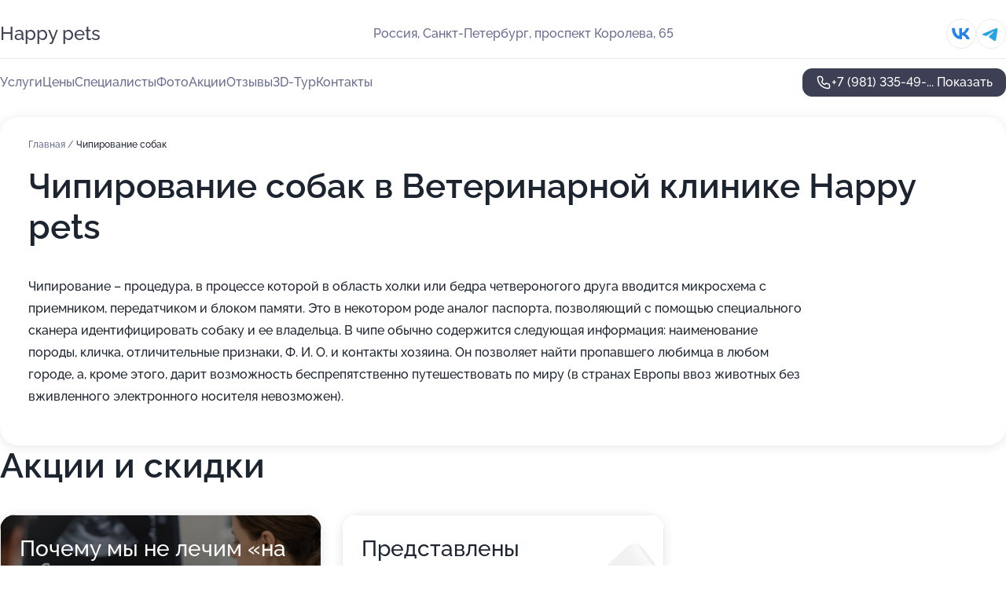

--- FILE ---
content_type: text/html; charset=utf-8
request_url: https://happy-pets-vet.ru/service/chipirovanie_sobak/
body_size: 53903
content:
<!DOCTYPE html>
<html lang="ru">
<head>
	<meta http-equiv="Content-Type" content="text/html; charset=utf-8">
	<meta name="viewport" content="width=device-width,maximum-scale=1,initial-scale=1,user-scalable=0">
	<meta name="format-detection" content="telephone=no">
	<meta name="theme-color" content="#3D3F55">
	<meta name="description" content="Информация о&#160;Ветеринарной клинике Happy pets">
	<link rel="icon" type="image/png" href="/favicon.png">

	<title>Ветеринарная клиника Happy pets на&#160;проспекте Королева (на&#160;метро Комендантский проспект)</title>

	<link nonce="5vsdO3QMr6poWRZU9HxuZAnN" href="//happy-pets-vet.ru/build/lego2/lego2.css?v=ffAwWDmDuvY" rel="stylesheet" >

		<script type="application/ld+json">{"@context":"http:\/\/schema.org","@type":"https:\/\/schema.org\/LocalBusiness","name":"\u0412\u0435\u0442\u0435\u0440\u0438\u043d\u0430\u0440\u043d\u0430\u044f \u043a\u043b\u0438\u043d\u0438\u043a\u0430 Happy pets","address":{"@type":"PostalAddress","streetAddress":"\u043f\u0440\u043e\u0441\u043f\u0435\u043a\u0442 \u041a\u043e\u0440\u043e\u043b\u0435\u0432\u0430, 65","addressLocality":"\u0421\u0430\u043d\u043a\u0442-\u041f\u0435\u0442\u0435\u0440\u0431\u0443\u0440\u0433"},"url":"https:\/\/happy-pets-vet.ru\/","contactPoint":{"@type":"ContactPoint","telephone":"+7\u00a0(981)\u00a0335-49-30","contactType":"customer service","areaServed":"RU","availableLanguage":"Russian"},"sameAs":["https:\/\/vk.com\/koroleva65vet"],"image":"https:\/\/p1.zoon.ru\/preview\/mBKLqWtUMI8VJWFraKnNqA\/2400x1500x75\/1\/0\/4\/original_5521f54ecb898e1a748b457a_67bc393c1de7e5.66580804.jpg","aggregateRating":{"@type":"AggregateRating","ratingValue":4.8,"worstRating":1,"bestRating":5,"reviewCount":475}}</script>
		<script nonce="5vsdO3QMr6poWRZU9HxuZAnN">
		window.js_base = '/js.php';
	</script>

	</head>
<body >
	 <header id="header" class="header" data-organization-id="5521f54ecb898e1a748b457a">
	<div class="wrapper">
		<div class="header-container" data-uitest="lego-header-block">
			<div class="header-menu-activator" data-target="header-menu-activator">
				<span class="header-menu-activator__icon"></span>
			</div>

			<div class="header-title">
				<a href="/">					Happy pets
				</a>			</div>
			<div class="header-address text-3 text-secondary">Россия, Санкт-Петербург, проспект Королева, 65</div>

						<div class="header-socials flex gap-8 icon icon--36" data-target="header-socials">
									<!--noindex-->
					<a href="https://vk.com/koroleva65vet" data-category="vk_group" rel="nofollow" target="_blank">
						<svg class="svg-icons-vk_group" ><use xlink:href="/build/lego2/icons.svg?v=8OwrujyDglU#vk_group"></use></svg>
					</a>
					<!--/noindex-->
									<!--noindex-->
					<a href="https://t.me/Happypets1" data-category="telegram" rel="nofollow" target="_blank">
						<svg class="svg-icons-telegram" ><use xlink:href="/build/lego2/icons.svg?v=8OwrujyDglU#telegram"></use></svg>
					</a>
					<!--/noindex-->
							</div>
					</div>

		<nav class="nav" data-target="header-nav" data-uitest="lego-navigation-block">
			<ul>
									<li data-target="header-services">
						<svg class="svg-icons-services" ><use xlink:href="/build/lego2/icons.svg?v=8OwrujyDglU#services"></use></svg>
						<a data-target="header-nav-link" href="https://happy-pets-vet.ru/services/" data-za="{&quot;ev_label&quot;:&quot;all_service&quot;}">Услуги</a>
					</li>
									<li data-target="header-prices">
						<svg class="svg-icons-prices" ><use xlink:href="/build/lego2/icons.svg?v=8OwrujyDglU#prices"></use></svg>
						<a data-target="header-nav-link" href="https://happy-pets-vet.ru/price/" data-za="{&quot;ev_label&quot;:&quot;price&quot;}">Цены</a>
					</li>
									<li data-target="header-specialists">
						<svg class="svg-icons-specialists" ><use xlink:href="/build/lego2/icons.svg?v=8OwrujyDglU#specialists"></use></svg>
						<a data-target="header-nav-link" href="https://happy-pets-vet.ru/#specialists" data-za="{&quot;ev_label&quot;:&quot;org_prof&quot;}">Специалисты</a>
					</li>
									<li data-target="header-photo">
						<svg class="svg-icons-photo" ><use xlink:href="/build/lego2/icons.svg?v=8OwrujyDglU#photo"></use></svg>
						<a data-target="header-nav-link" href="https://happy-pets-vet.ru/#photos" data-za="{&quot;ev_label&quot;:&quot;photos&quot;}">Фото</a>
					</li>
									<li data-target="header-offers">
						<svg class="svg-icons-offers" ><use xlink:href="/build/lego2/icons.svg?v=8OwrujyDglU#offers"></use></svg>
						<a data-target="header-nav-link" href="https://happy-pets-vet.ru/#offers" data-za="{&quot;ev_label&quot;:&quot;offer&quot;}">Акции</a>
					</li>
									<li data-target="header-reviews">
						<svg class="svg-icons-reviews" ><use xlink:href="/build/lego2/icons.svg?v=8OwrujyDglU#reviews"></use></svg>
						<a data-target="header-nav-link" href="https://happy-pets-vet.ru/#reviews" data-za="{&quot;ev_label&quot;:&quot;reviews&quot;}">Отзывы</a>
					</li>
									<li data-target="header-tour3d">
						<svg class="svg-icons-tour3d" ><use xlink:href="/build/lego2/icons.svg?v=8OwrujyDglU#tour3d"></use></svg>
						<a data-target="header-nav-link" href="https://happy-pets-vet.ru/#tour3d" data-za="{&quot;ev_label&quot;:&quot;tour3d&quot;}">3D-Тур</a>
					</li>
									<li data-target="header-contacts">
						<svg class="svg-icons-contacts" ><use xlink:href="/build/lego2/icons.svg?v=8OwrujyDglU#contacts"></use></svg>
						<a data-target="header-nav-link" href="https://happy-pets-vet.ru/#contacts" data-za="{&quot;ev_label&quot;:&quot;contacts&quot;}">Контакты</a>
					</li>
							</ul>

			<div class="header-controls">
				<div class="header-controls__wrapper">
					<a
	href="tel:+79813354930"
	class="phone-button button button--primary button--36 icon--20"
	data-phone="+7 (981) 335-49-30"
	data-za="{&quot;ev_sourceType&quot;:&quot;&quot;,&quot;ev_sourceId&quot;:&quot;5521f54ecb898e1a748b457a.615c&quot;,&quot;object_type&quot;:&quot;organization&quot;,&quot;object_id&quot;:&quot;5521f54ecb898e1a748b457a.615c&quot;,&quot;ev_label&quot;:&quot;premium&quot;,&quot;ev_category&quot;:&quot;phone_o_l&quot;}">
	<svg class="svg-icons-phone" ><use xlink:href="/build/lego2/icons.svg?v=8OwrujyDglU#phone"></use></svg>
			<div data-target="show-phone-number">
			+7 (981) 335-49-...
			<span data-target="phone-button-show">Показать</span>
		</div>
	</a>


									</div>

							</div>

			<div class="header-nav-address">
									<div class="header-block flex gap-12 icon icon--36" data-target="header-socials">
													<!--noindex-->
							<a href="https://vk.com/koroleva65vet" data-category="vk_group" rel="nofollow" target="_blank">
								<svg class="svg-icons-vk_group" ><use xlink:href="/build/lego2/icons.svg?v=8OwrujyDglU#vk_group"></use></svg>
							</a>
							<!--/noindex-->
													<!--noindex-->
							<a href="https://t.me/Happypets1" data-category="telegram" rel="nofollow" target="_blank">
								<svg class="svg-icons-telegram" ><use xlink:href="/build/lego2/icons.svg?v=8OwrujyDglU#telegram"></use></svg>
							</a>
							<!--/noindex-->
											</div>
				
				<div class="header-block text-3 text-center text-secondary">Россия, Санкт-Петербург, проспект Королева, 65</div>
			</div>
		</nav>
	</div>
</header>
<div class="header-placeholder"></div>

<div class="contacts-panel" id="contacts-panel">
	

	<div class="contacts-panel-wrapper">
					<div class="contacts-panel-icon contacts-panel-expander" data-target="contacts-panel-expand">
				<div class="contacts-panel-icon__collapsed"><svg class="svg-icons-phone_filled" ><use xlink:href="/build/lego2/icons.svg?v=8OwrujyDglU#phone_filled"></use></svg></div>
				<div class="contacts-panel-icon__expanded"><svg class="svg-icons-close" ><use xlink:href="/build/lego2/icons.svg?v=8OwrujyDglU#close"></use></svg></div>
			</div>

			<div class="contacts-panel-group">
								<a href="tel:+79813354930" class="contacts-panel-icon" data-phone="+7 (981) 335-49-30" data-za="{&quot;ev_sourceType&quot;:&quot;nav_panel&quot;,&quot;ev_sourceId&quot;:&quot;5521f54ecb898e1a748b457a.615c&quot;,&quot;object_type&quot;:&quot;organization&quot;,&quot;object_id&quot;:&quot;5521f54ecb898e1a748b457a.615c&quot;,&quot;ev_label&quot;:&quot;premium&quot;,&quot;ev_category&quot;:&quot;phone_o_l&quot;}">
					<svg class="svg-icons-phone_filled" ><use xlink:href="/build/lego2/icons.svg?v=8OwrujyDglU#phone_filled"></use></svg>
				</a>
													<a href="https://t.me/Happypets1" class="contacts-panel-icon"><svg class="svg-icons-telegram_filled" ><use xlink:href="/build/lego2/icons.svg?v=8OwrujyDglU#telegram_filled"></use></svg></a>
							</div>
			</div>
</div>

<script nonce="5vsdO3QMr6poWRZU9HxuZAnN" type="module">
	import { initContactsPanel } from '//happy-pets-vet.ru/build/lego2/lego2.js?v=At8PkRp6+qc';

	initContactsPanel(document.getElementById('contacts-panel'));
</script>


<script nonce="5vsdO3QMr6poWRZU9HxuZAnN" type="module">
	import { initHeader } from '//happy-pets-vet.ru/build/lego2/lego2.js?v=At8PkRp6+qc';

	initHeader(document.getElementById('header'));
</script>
 	<main class="main-container">
		<div class="wrapper section-wrapper">
			<div class="service-description__wrapper">
	<section class="service-description section-block">
		<div class="page-breadcrumbs">
			<div class="breadcrumbs">
			<span>
							<a href="https://happy-pets-vet.ru/">
					Главная
				</a>
						/		</span>
			<span class="active">
							Чипирование собак
								</span>
	</div>

		</div>
					<script nonce="5vsdO3QMr6poWRZU9HxuZAnN" type="application/ld+json">{"@context":"http:\/\/schema.org","@type":"BreadcrumbList","itemListElement":[{"@type":"ListItem","position":1,"item":{"name":"\u0413\u043b\u0430\u0432\u043d\u0430\u044f","@id":"https:\/\/happy-pets-vet.ru\/"}}]}</script>
		
		<div class="service-description-title">
			<h1 class="page-title">Чипирование собак в Ветеринарной клинике Happy pets</h1>
			<div class="service-description-title__price">
							</div>
		</div>

		<div class="service-description__text collapse collapse--text-3">
			<div class="collapse__overflow">
				<div class="collapse__text"><p> Чипирование – процедура, в процессе которой в область холки или бедра четвероногого друга вводится микросхема с приемником, передатчиком и блоком памяти. Это в некотором роде аналог паспорта, позволяющий с помощью специального сканера идентифицировать собаку и ее владельца. В чипе обычно содержится следующая информация: наименование породы, кличка, отличительные признаки, Ф. И. О. и контакты хозяина. Он позволяет найти пропавшего любимца в любом городе, а, кроме этого, дарит возможность беспрепятственно путешествовать по миру (в странах Европы ввоз животных без вживленного электронного носителя невозможен). </p></div>
			</div>
		</div>
	</section>

	</div>
<section class="offers" id="offers" data-uitest="lego-offers-block">
	<div class="section-block__title flex flex--sb">
		<h2 class="text-h2">
			Акции и скидки
		</h2>

		<div class="slider__navigation" data-target="slider-navigation">
			<button class="slider__control prev" data-target="slider-prev">
				<svg class="svg-icons-arrow" ><use xlink:href="/build/lego2/icons.svg?v=8OwrujyDglU#arrow"></use></svg>
			</button>
			<button class="slider__control next" data-target="slider-next">
				<svg class="svg-icons-arrow" ><use xlink:href="/build/lego2/icons.svg?v=8OwrujyDglU#arrow"></use></svg>
			</button>
		</div>
	</div>

	<div class="offers__list" data-target="slider-container">
		<div class="offers__slider swiper-wrapper">
							<div data-offer-id="697215e64d68bd866803379e" data-sid="697215e64d68bd866803379e.e0ba" class="offers-item swiper-slide text-white">
					<img
						class="offers-item__image"
						src="https://p1.zoon.ru/e/5/6972159bd79a68d35a0205d9_697215e30ca6a0.57302587.jpg"
						loading="lazy"
						alt="">
					<div class="offers-item__container">
						<div class="text-5">Почему мы не лечим «на глаз»</div>
						<div class="offers-item__bottom">
							<div>
								<div>
									Срок действия
								</div>
								<div>Постоянная акция</div>
							</div>
							<button class="button offers-item__button button--36">Подробнее</button>
						</div>
					</div>
				</div>
													<div class="offers-item offers-item-placeholder swiper-slide">
					<div class="offers-item__container">
						<div class="offers-item-placeholder__title text-5">Представлены текущие акции</div>
						<div class="offers-item-placeholder__text text-3">Новые предложения появятся позже</div>
					</div>
				</div>
					</div>

		<div class="slider__pagination" data-target="slider-pagination"></div>
	</div>
</section>
<script nonce="5vsdO3QMr6poWRZU9HxuZAnN" type="module">
	import { initOffers } from '//happy-pets-vet.ru/build/lego2/lego2.js?v=At8PkRp6+qc';

	const node = document.getElementById('offers');

	initOffers(node, { organizationId: '5521f54ecb898e1a748b457a' });
</script>
<section class="photo-section" id="photos" data-uitest="lego-gallery-block">
	<div class="section-block__title flex flex--sb">
		<h2 class="text-h2">Фотогалерея</h2>

					<div class="slider__navigation" data-target="slider-navigation">
				<button class="slider__control prev" data-target="slider-prev">
					<svg class="svg-icons-arrow" ><use xlink:href="/build/lego2/icons.svg?v=8OwrujyDglU#arrow"></use></svg>
				</button>
				<button class="slider__control next" data-target="slider-next">
					<svg class="svg-icons-arrow" ><use xlink:href="/build/lego2/icons.svg?v=8OwrujyDglU#arrow"></use></svg>
				</button>
			</div>
			</div>

	<div class="section-block__slider" data-target="slider-container" data-total="42" data-owner-type="organization" data-owner-id="5521f54ecb898e1a748b457a">
		<div class="photo-section__slider swiper-wrapper">
						<div class="photo-section__slide swiper-slide" data-id="67bc393c2df8d97136006490" data-target="photo-slide-item" data-index="0">
				<img src="https://p1.zoon.ru/preview/nX-66FzkduOkP8JoGJvbUA/1199x800x85/1/0/4/original_5521f54ecb898e1a748b457a_67bc393c1de7e5.66580804.jpg" loading="lazy" alt="">
			</div>
						<div class="photo-section__slide swiper-slide" data-id="67bc391dc77c644c200e5256" data-target="photo-slide-item" data-index="1">
				<img src="https://p0.zoon.ru/preview/y-Yad-uzhtFJ5mKSADD1Tg/1199x800x85/1/c/9/original_5521f54ecb898e1a748b457a_67bc391c048ea1.60778310.jpg" loading="lazy" alt="">
			</div>
						<div class="photo-section__slide swiper-slide" data-id="67bc38c5f4b117bf500d1563" data-target="photo-slide-item" data-index="2">
				<img src="https://p0.zoon.ru/preview/uJhVFVMR513X-VqSTfskZg/1199x800x85/1/e/b/original_5521f54ecb898e1a748b457a_67bc38c5250020.52264710.jpg" loading="lazy" alt="">
			</div>
						<div class="photo-section__slide swiper-slide" data-id="67bc399e2df8d97136006492" data-target="photo-slide-item" data-index="3">
				<img src="https://p2.zoon.ru/preview/ULzCQkic8WwMMPbVarAERQ/1199x800x85/1/3/9/original_5521f54ecb898e1a748b457a_67bc399e6486a5.50852070.jpg" loading="lazy" alt="">
			</div>
						<div class="photo-section__slide swiper-slide" data-id="67bc398a06006148480ae74f" data-target="photo-slide-item" data-index="4">
				<img src="https://p2.zoon.ru/preview/V714mdHRTxogdZUrNY9gFw/1199x800x85/1/d/9/original_5521f54ecb898e1a748b457a_67bc398a041752.51319205.jpg" loading="lazy" alt="">
			</div>
						<div class="photo-section__slide swiper-slide" data-id="67bc39774a91af447609c8ad" data-target="photo-slide-item" data-index="5">
				<img src="https://p1.zoon.ru/preview/1e92TSnQOdLtWXIh8z6CWg/1199x800x85/1/2/0/original_5521f54ecb898e1a748b457a_67bc3976b94b25.83152301.jpg" loading="lazy" alt="">
			</div>
						<div class="photo-section__slide swiper-slide" data-id="67bc3973baee5a81090a2059" data-target="photo-slide-item" data-index="6">
				<img src="https://p1.zoon.ru/preview/57czeQs_pgcTbh3JVRjoLw/1199x800x85/1/c/6/original_5521f54ecb898e1a748b457a_67bc3972a437c9.01206452.jpg" loading="lazy" alt="">
			</div>
						<div class="photo-section__slide swiper-slide" data-id="67bc396e3b7e77cb320af69a" data-target="photo-slide-item" data-index="7">
				<img src="https://p0.zoon.ru/preview/02i0xVM51eLY6U-_JUYBLw/1199x800x85/1/0/a/original_5521f54ecb898e1a748b457a_67bc396da0e629.16750254.jpg" loading="lazy" alt="">
			</div>
						<div class="photo-section__slide swiper-slide" data-id="67bc395a11e1a5115f09ad44" data-target="photo-slide-item" data-index="8">
				<img src="https://p0.zoon.ru/preview/hXBlmrueoUumdNYRY5KFXg/1199x800x85/1/1/4/original_5521f54ecb898e1a748b457a_67bc395a158fe8.75405058.jpg" loading="lazy" alt="">
			</div>
						<div class="photo-section__slide swiper-slide" data-id="67bc39570ffe81fd310634dd" data-target="photo-slide-item" data-index="9">
				<img src="https://p1.zoon.ru/preview/T2OfPCyYDrxMujPvyqXMVQ/1199x800x85/1/b/3/original_5521f54ecb898e1a748b457a_67bc39575f9144.62043336.jpg" loading="lazy" alt="">
			</div>
						<div class="photo-section__slide swiper-slide" data-id="67bc3952577adf04af055c90" data-target="photo-slide-item" data-index="10">
				<img src="https://p1.zoon.ru/preview/kCCA7Kil9Dy_s94Bdttblw/1199x800x85/1/9/d/original_5521f54ecb898e1a748b457a_67bc3951e36a30.15013176.jpg" loading="lazy" alt="">
			</div>
						<div class="photo-section__slide swiper-slide" data-id="67bc393aaced0bb4a7077ce8" data-target="photo-slide-item" data-index="11">
				<img src="https://p2.zoon.ru/preview/ENZYTRQjGTuHiIKH8uxl1g/1199x800x85/1/e/8/original_5521f54ecb898e1a748b457a_67bc393a254ed3.39884774.jpg" loading="lazy" alt="">
			</div>
						<div class="photo-section__slide swiper-slide" data-id="67bc3937c81b0b5f5c0c3f7d" data-target="photo-slide-item" data-index="12">
				<img src="https://p1.zoon.ru/preview/-12dEB4U5HKGfmwip3WhdA/1199x800x85/1/6/3/original_5521f54ecb898e1a748b457a_67bc39374f6015.15582957.jpg" loading="lazy" alt="">
			</div>
						<div class="photo-section__slide swiper-slide" data-id="67bc3920baee5a81090a2053" data-target="photo-slide-item" data-index="13">
				<img src="https://p0.zoon.ru/preview/F7e_Nadjj0N7jhDzhJB-6w/1199x800x85/1/1/f/original_5521f54ecb898e1a748b457a_67bc392047da64.38851774.jpg" loading="lazy" alt="">
			</div>
						<div class="photo-section__slide swiper-slide" data-id="67bc391a5cbc1c5da706a3cb" data-target="photo-slide-item" data-index="14">
				<img src="https://p1.zoon.ru/preview/oDdyWYiOoZOpV32MQZ7gKg/1199x800x85/1/f/d/original_5521f54ecb898e1a748b457a_67bc391a1cc481.18176053.jpg" loading="lazy" alt="">
			</div>
						<div class="photo-section__slide swiper-slide" data-id="67bc390487d933c6790c5081" data-target="photo-slide-item" data-index="15">
				<img src="https://p0.zoon.ru/preview/DazPGXQItLpvwMzn3CPj4A/1199x800x85/1/7/a/original_5521f54ecb898e1a748b457a_67bc39038f6a46.36903357.jpg" loading="lazy" alt="">
			</div>
						<div class="photo-section__slide swiper-slide" data-id="67bc390103aef1350601e2c9" data-target="photo-slide-item" data-index="16">
				<img src="https://p0.zoon.ru/preview/QesA4no_SudVf1rjSVIsKA/1199x800x85/1/7/e/original_5521f54ecb898e1a748b457a_67bc39009110f0.14485331.jpg" loading="lazy" alt="">
			</div>
						<div class="photo-section__slide swiper-slide" data-id="67bc38fd777d489a6308f880" data-target="photo-slide-item" data-index="17">
				<img src="https://p0.zoon.ru/preview/15l8JWEVL9NGuMTasQZtJw/1199x800x85/1/7/3/original_5521f54ecb898e1a748b457a_67bc38fd57bf50.32505597.jpg" loading="lazy" alt="">
			</div>
						<div class="photo-section__slide swiper-slide" data-id="67bc38e63214e404ec0c4037" data-target="photo-slide-item" data-index="18">
				<img src="https://p2.zoon.ru/preview/VdwCVi7oG31aj5OtAvmj8Q/1199x800x85/1/a/8/original_5521f54ecb898e1a748b457a_67bc38e6726074.22523858.jpg" loading="lazy" alt="">
			</div>
						<div class="photo-section__slide swiper-slide" data-id="67bc38dfc1db07b5eb022b0f" data-target="photo-slide-item" data-index="19">
				<img src="https://p1.zoon.ru/preview/qnH2gh7MIvKunzZMUKM65g/1199x800x85/1/b/9/original_5521f54ecb898e1a748b457a_67bc38df64fdb4.41688879.jpg" loading="lazy" alt="">
			</div>
						<div class="photo-section__slide swiper-slide" data-id="67bc38dd90646fd5740065cb" data-target="photo-slide-item" data-index="20">
				<img src="https://p0.zoon.ru/preview/FrBwOKIF8drCYYpB1zAY2Q/1199x800x85/1/2/4/original_5521f54ecb898e1a748b457a_67bc38dd14c794.41667133.jpg" loading="lazy" alt="">
			</div>
						<div class="photo-section__slide swiper-slide" data-id="67bc38c690646fd5740065c9" data-target="photo-slide-item" data-index="21">
				<img src="https://p0.zoon.ru/preview/EOwfuH_dkqC5fgxgjikgcA/1199x800x85/1/8/d/original_5521f54ecb898e1a748b457a_67bc38c63bcf10.19662814.jpg" loading="lazy" alt="">
			</div>
						<div class="photo-section__slide swiper-slide" data-id="67bc38c4dfd860ea090cd2bc" data-target="photo-slide-item" data-index="22">
				<img src="https://p2.zoon.ru/preview/coKNZHhyfeXRUOF8K6o9FA/1199x800x85/1/d/6/original_5521f54ecb898e1a748b457a_67bc38c38a8bd9.24266696.jpg" loading="lazy" alt="">
			</div>
						<div class="photo-section__slide swiper-slide" data-id="67bc38a6c6717b50c6004bfe" data-target="photo-slide-item" data-index="23">
				<img src="https://p1.zoon.ru/preview/nQr1XTeHCLnRHUFmJdWLeA/1199x800x85/1/a/f/original_5521f54ecb898e1a748b457a_67bc38a58ab839.76095208.jpg" loading="lazy" alt="">
			</div>
						<div class="photo-section__slide swiper-slide" data-id="67bc38a4db4cbc8cea02b404" data-target="photo-slide-item" data-index="24">
				<img src="https://p2.zoon.ru/preview/CTYFCduPoV0BMVUTpJd6hg/1199x800x85/1/c/4/original_5521f54ecb898e1a748b457a_67bc38a3b8dd80.46717988.jpg" loading="lazy" alt="">
			</div>
						<div class="photo-section__slide swiper-slide" data-id="67bc38a37ca04ac32505eed0" data-target="photo-slide-item" data-index="25">
				<img src="https://p2.zoon.ru/preview/F5aOyzRkmkSJsd8lvN0MDw/1199x800x85/1/6/f/original_5521f54ecb898e1a748b457a_67bc38a2b945f1.43375448.jpg" loading="lazy" alt="">
			</div>
						<div class="photo-section__slide swiper-slide" data-id="5e258d649bbad40d12512b44" data-target="photo-slide-item" data-index="26">
				<img src="https://p1.zoon.ru/preview/BAHjkzSePoZzyZ__tOG0Zg/1280x718x85/1/b/b/original_5521f54ecb898e1a748b457b_5e258d63cbdb0.jpg" loading="lazy" alt="">
			</div>
						<div class="photo-section__slide swiper-slide" data-id="5e258d65d010f67bda5b8a98" data-target="photo-slide-item" data-index="27">
				<img src="https://p2.zoon.ru/preview/eDRYS7NuEP20cMzrCLO7OQ/1280x720x85/1/2/d/original_5521f54ecb898e1a748b457b_5e258d64e9204.jpg" loading="lazy" alt="">
			</div>
						<div class="photo-section__slide swiper-slide" data-id="5e258d8d47e1392962066604" data-target="photo-slide-item" data-index="28">
				<img src="https://p2.zoon.ru/preview/PK1JUakzdprQZ90W72A0mA/1280x720x85/1/6/f/original_5521f54ecb898e1a748b457b_5e258d8d2bfc6.jpg" loading="lazy" alt="">
			</div>
						<div class="photo-section__slide swiper-slide" data-id="5e258d6530a74e39994fc4eb" data-target="photo-slide-item" data-index="29">
				<img src="https://p2.zoon.ru/preview/N9s2UtKovJesi-sWwdEj3A/1280x720x85/1/a/9/original_5521f54ecb898e1a748b457b_5e258d65684d8.jpg" loading="lazy" alt="">
			</div>
						<div class="photo-section__slide swiper-slide" data-id="5e258d53f55a785dc1272e0f" data-target="photo-slide-item" data-index="30">
				<img src="https://p0.zoon.ru/preview/6LxTww0O15M6VHxfFBASJA/1280x720x85/1/2/f/original_5521f54ecb898e1a748b457b_5e258d537c4a6.jpg" loading="lazy" alt="">
			</div>
						<div class="photo-section__slide swiper-slide" data-id="5e258d5382609863c4075dea" data-target="photo-slide-item" data-index="31">
				<img src="https://p0.zoon.ru/preview/wHV8fWT0yj61IvC-RGqrQw/1280x720x85/1/3/c/original_5521f54ecb898e1a748b457b_5e258d536ab89.jpg" loading="lazy" alt="">
			</div>
						<div class="photo-section__slide swiper-slide" data-id="5e258d5612a1b7006b38633a" data-target="photo-slide-item" data-index="32">
				<img src="https://p0.zoon.ru/preview/zHJ4oM2vsaySYqfoGS9gFA/1280x720x85/1/1/4/original_5521f54ecb898e1a748b457b_5e258d55b4b13.jpg" loading="lazy" alt="">
			</div>
						<div class="photo-section__slide swiper-slide" data-id="5e258dbf7bbe5e6ec812dd79" data-target="photo-slide-item" data-index="33">
				<img src="https://p1.zoon.ru/preview/vOjU_LHXcDQ5ydt3lMug5g/1280x720x85/1/b/f/original_5521f54ecb898e1a748b457b_5e258dba4f010.jpg" loading="lazy" alt="">
			</div>
						<div class="photo-section__slide swiper-slide" data-id="5e258daf833bf13e0b7d6f22" data-target="photo-slide-item" data-index="34">
				<img src="https://p0.zoon.ru/preview/L576dM03Sm1TRBD2NhotOA/1280x720x85/1/e/a/original_5521f54ecb898e1a748b457b_5e258daedf27d.jpg" loading="lazy" alt="">
			</div>
						<div class="photo-section__slide swiper-slide" data-id="5e258da9a130af10a15e52f9" data-target="photo-slide-item" data-index="35">
				<img src="https://p0.zoon.ru/preview/bwbH7PGHB9IET5h-MrXbHQ/1280x720x85/1/e/0/original_5521f54ecb898e1a748b457b_5e258da930f12.jpg" loading="lazy" alt="">
			</div>
						<div class="photo-section__slide swiper-slide" data-id="5e258d9688725b59a701ea11" data-target="photo-slide-item" data-index="36">
				<img src="https://p1.zoon.ru/preview/qZAVhse4SN6BKyZ5EOiBsg/1280x720x85/1/f/e/original_5521f54ecb898e1a748b457b_5e258d96b1cd6.jpg" loading="lazy" alt="">
			</div>
						<div class="photo-section__slide swiper-slide" data-id="5e258d7994bc1662b728399d" data-target="photo-slide-item" data-index="37">
				<img src="https://p1.zoon.ru/preview/LsnJH9kqpSK0gbSJlI47XA/1280x720x85/1/f/2/original_5521f54ecb898e1a748b457b_5e258d7966443.jpg" loading="lazy" alt="">
			</div>
						<div class="photo-section__slide swiper-slide" data-id="5e258da31656190c4305d616" data-target="photo-slide-item" data-index="38">
				<img src="https://p0.zoon.ru/preview/73sIDIW5M5p0DFfOEmQFIw/1280x720x85/1/0/6/original_5521f54ecb898e1a748b457b_5e258da3125ba.jpg" loading="lazy" alt="">
			</div>
						<div class="photo-section__slide swiper-slide" data-id="5e258d9a2189bb552730362a" data-target="photo-slide-item" data-index="39">
				<img src="https://p1.zoon.ru/preview/St4UFpoKCUVcw13lQrCw2Q/1280x720x85/1/e/4/original_5521f54ecb898e1a748b457b_5e258d9a90dff.jpg" loading="lazy" alt="">
			</div>
						<div class="photo-section__slide swiper-slide" data-id="5c5ac35497736d6e6a6279d9" data-target="photo-slide-item" data-index="40">
				<img src="https://p2.zoon.ru/preview/8x_F0OLhXKkTnwoVQ4lqBw/1199x800x85/1/d/c/original_5521f54ecb898e1a748b457b_5c5ac35411f7c.jpg" loading="lazy" alt="">
			</div>
						<div class="photo-section__slide swiper-slide" data-id="5927d9e8f9a17325211769d2" data-target="photo-slide-item" data-index="41">
				<img src="https://p0.zoon.ru/preview/3bNE4-ScMNBgiAawaBQaMQ/1199x800x85/1/a/4/original_5521f54ecb898e1a748b457b_5927d9e7d2d9e.jpg" loading="lazy" alt="">
			</div>
					</div>
	</div>

	<div class="slider__pagination" data-target="slider-pagination"></div>
</section>

<script nonce="5vsdO3QMr6poWRZU9HxuZAnN" type="module">
	import { initPhotos } from '//happy-pets-vet.ru/build/lego2/lego2.js?v=At8PkRp6+qc';

	const node = document.getElementById('photos');
	initPhotos(node);
</script>
<section class="reviews-section section-block" id="reviews" data-uitest="lego-reviews-block">
	<div class="section-block__title flex flex--sb">
		<h2 class="text-h2">
			Отзывы
		</h2>

				<div class="slider__navigation" data-target="slider-navigation">
			<button class="slider__control prev" data-target="slider-prev">
				<svg class="svg-icons-arrow" ><use xlink:href="/build/lego2/icons.svg?v=8OwrujyDglU#arrow"></use></svg>
			</button>
			<button class="slider__control next" data-target="slider-next">
				<svg class="svg-icons-arrow" ><use xlink:href="/build/lego2/icons.svg?v=8OwrujyDglU#arrow"></use></svg>
			</button>
		</div>
			</div>

	<div class="reviews-section__list" data-target="slider-container">
		<div class="reviews-section__slider swiper-wrapper" data-target="review-section-slides">
							<div
	class="reviews-section-item swiper-slide "
	data-id="690a04d64c4b6f3b28047072"
	data-owner-id="567bbdc87ed910a7418b456c"
	data-target="review">
	<div  class="flex flex--center-y gap-12">
		<div class="reviews-section-item__avatar">
										<svg class="svg-icons-user" ><use xlink:href="/build/lego2/icons.svg?v=8OwrujyDglU#user"></use></svg>
					</div>
		<div class="reviews-section-item__head">
			<div class="reviews-section-item__head-top flex flex--center-y gap-16">
				<div class="flex flex--center-y gap-8">
										<div class="stars stars--16" style="--rating: 5">
						<div class="stars__rating">
							<div class="stars stars--filled"></div>
						</div>
					</div>
					<div class="reviews-section-item__mark text-3">
						5,0
					</div>
				</div>
											</div>

			<div class="reviews-section-item__name text-3 fade">
				Елена Лашук
			</div>
		</div>
	</div>
					<div class="reviews-section-item__descr collapse collapse--text-2 mt-8">
			<div class="collapse__overflow">
				<div class="collapse__text">
					Неоднократно обращалась за помощью для своих питомцев к Ольге Викторовне. Моё мнение о враче: умна, грамотна в своей профессии, и что не мало важно:  душевна и внимательна в общении с пациентами.
				</div>
			</div>
		</div>
			<div class="reviews-section-item__date text-2 text-secondary mt-8">
		4 ноября 2025 Отзыв взят с сайта Zoon.ru
	</div>
</div>

							<div
	class="reviews-section-item swiper-slide "
	data-id="68fe37050eb112207506522a"
	data-owner-id="567bbdc87ed910a7418b456c"
	data-target="review">
	<div  class="flex flex--center-y gap-12">
		<div class="reviews-section-item__avatar">
										<svg class="svg-icons-user" ><use xlink:href="/build/lego2/icons.svg?v=8OwrujyDglU#user"></use></svg>
					</div>
		<div class="reviews-section-item__head">
			<div class="reviews-section-item__head-top flex flex--center-y gap-16">
				<div class="flex flex--center-y gap-8">
										<div class="stars stars--16" style="--rating: 1">
						<div class="stars__rating">
							<div class="stars stars--filled"></div>
						</div>
					</div>
					<div class="reviews-section-item__mark text-3">
						1,0
					</div>
				</div>
											</div>

			<div class="reviews-section-item__name text-3 fade">
				Оксана Валерьевна Назаренко
			</div>
		</div>
	</div>
					<div class="reviews-section-item__descr collapse collapse--text-2 mt-8">
			<div class="collapse__overflow">
				<div class="collapse__text">
					Были на приеме у офтальмолога Никифоровой 25.10.2025.
Врач абсолютно не заинтересована в пациентах, обследование произведено формально! Мы предоставили список препаратов и манипуляций, которые делали до приёма, но врач проигнорировала эту информацию, тк по несколько раз спрашивала, что делали раньше и чем лечим сейчас.
Помощи действенной не оказано сотрудником клиники, мало того, она ещё и капли назначила, которые при побочном эффекте усугубляет диагноз, который она поставила!
				</div>
			</div>
		</div>
			<div class="reviews-section-item__date text-2 text-secondary mt-8">
		26 октября 2025 Отзыв взят с сайта Zoon.ru
	</div>
</div>

							<div
	class="reviews-section-item swiper-slide "
	data-id="68ec0f34f535af23070a1bea"
	data-owner-id="5521f54ecb898e1a748b457a"
	data-target="review">
	<div  class="flex flex--center-y gap-12">
		<div class="reviews-section-item__avatar">
										<svg class="svg-icons-user" ><use xlink:href="/build/lego2/icons.svg?v=8OwrujyDglU#user"></use></svg>
					</div>
		<div class="reviews-section-item__head">
			<div class="reviews-section-item__head-top flex flex--center-y gap-16">
				<div class="flex flex--center-y gap-8">
										<div class="stars stars--16" style="--rating: 5">
						<div class="stars__rating">
							<div class="stars stars--filled"></div>
						</div>
					</div>
					<div class="reviews-section-item__mark text-3">
						5,0
					</div>
				</div>
											</div>

			<div class="reviews-section-item__name text-3 fade">
				Надежда 
			</div>
		</div>
	</div>
					<div class="reviews-section-item__descr collapse collapse--text-2 mt-8">
			<div class="collapse__overflow">
				<div class="collapse__text">
																<div>
							<span class="reviews-section-item__text-title">Преимущества:</span> Хорошие специалисты, чисто, быстрая диагностика.
						</div>
																					<div>
							<span class="reviews-section-item__text-title">Комментарий:</span>
							Посоветовали эту клинику знакомые, у них много питомцев и всех тут лечат. Были на приеме с собакой, уже в возрасте пес. Обследовали, поставили диагноз и прописали лечение. Всё очень быстро и грамотно. Несколько раз сдавали анализы, собака обычно чужих не любит а тут сам пошел без проблем. Спасибо вам большое за заботу о наших любимых питомцах.
						</div>
									</div>
			</div>
		</div>
			<div class="reviews-section-item__date text-2 text-secondary mt-8">
		12 октября 2025 Отзыв взят с сайта Zoon.ru
	</div>
</div>

							<div
	class="reviews-section-item swiper-slide "
	data-id="68828292093703b78802d9a7"
	data-owner-id="686ba2ad70f5228dde09f415"
	data-target="review">
	<div  class="flex flex--center-y gap-12">
		<div class="reviews-section-item__avatar">
										<svg class="svg-icons-user" ><use xlink:href="/build/lego2/icons.svg?v=8OwrujyDglU#user"></use></svg>
					</div>
		<div class="reviews-section-item__head">
			<div class="reviews-section-item__head-top flex flex--center-y gap-16">
				<div class="flex flex--center-y gap-8">
										<div class="stars stars--16" style="--rating: 5">
						<div class="stars__rating">
							<div class="stars stars--filled"></div>
						</div>
					</div>
					<div class="reviews-section-item__mark text-3">
						5,0
					</div>
				</div>
											</div>

			<div class="reviews-section-item__name text-3 fade">
				Виктория Попова
			</div>
		</div>
	</div>
					<div class="reviews-section-item__descr collapse collapse--text-2 mt-8">
			<div class="collapse__overflow">
				<div class="collapse__text">
					Дина Александровна- это врач с заглавной буквы с золотыми руками и чутким сердцем. По всем вопросам ( от профилактических мероприятий до лечения тяжёлых случаев) обращаюсь только к данному специалисту. Дина Александровна применяет индивидуальный подход ко всем хвостикам, к ней ходим на приёмы как на праздник. Если и доверять своё животное, то только нашей любимой Дине Александровне🥰
				</div>
			</div>
		</div>
			<div class="reviews-section-item__date text-2 text-secondary mt-8">
		24 июля 2025 Отзыв взят с сайта Zoon.ru
	</div>
</div>

							<div
	class="reviews-section-item swiper-slide "
	data-id="67b2faefb1262864cc0dd98d"
	data-owner-id="5c447d94f9a7821c4338cdeb"
	data-target="review">
	<div  class="flex flex--center-y gap-12">
		<div class="reviews-section-item__avatar">
										<svg class="svg-icons-user" ><use xlink:href="/build/lego2/icons.svg?v=8OwrujyDglU#user"></use></svg>
					</div>
		<div class="reviews-section-item__head">
			<div class="reviews-section-item__head-top flex flex--center-y gap-16">
				<div class="flex flex--center-y gap-8">
										<div class="stars stars--16" style="--rating: 5">
						<div class="stars__rating">
							<div class="stars stars--filled"></div>
						</div>
					</div>
					<div class="reviews-section-item__mark text-3">
						5,0
					</div>
				</div>
											</div>

			<div class="reviews-section-item__name text-3 fade">
				Юрий Бричаев
			</div>
		</div>
	</div>
					<div class="reviews-section-item__descr collapse collapse--text-2 mt-8">
			<div class="collapse__overflow">
				<div class="collapse__text">
					Спасибо Сергею Борисовичу,  Барышевой Кристине, поставили правильный диагноз и назначили правильное лечение собаке Булка, а  Алексеенко Анастасии за очень нежное и без боли для собаки медицинские процедуры. До этого неоднократно обращались в клинику к Сергею Борисовичу который вылечил 17летнюю умирающую кошку Тину,второй год бегает. Удачно прооперировал кота Котофея с крипторхизмом. Вылечил сильно покусанного пса по кличке Морешок. Поставил правильный диагноз слепому коту по кличке Кис и назначил успешное лечение. У меня 8 кошачьих и 2 собаки и у моих знакомых 5 котов и 2 собачки и если потребуется лечение, то обращусь обязательно к Сергею Борисовичу и его команде. Ещё раз СПАСИБО!!!!
				</div>
			</div>
		</div>
			<div class="reviews-section-item__date text-2 text-secondary mt-8">
		17 февраля 2025 Отзыв взят с сайта Zoon.ru
	</div>
</div>

							<div
	class="reviews-section-item swiper-slide "
	data-id="678ab7dc8e93693a3d00a569"
	data-owner-id="5521f54ecb898e1a748b457a"
	data-target="review">
	<div  class="flex flex--center-y gap-12">
		<div class="reviews-section-item__avatar">
										<svg class="svg-icons-user" ><use xlink:href="/build/lego2/icons.svg?v=8OwrujyDglU#user"></use></svg>
					</div>
		<div class="reviews-section-item__head">
			<div class="reviews-section-item__head-top flex flex--center-y gap-16">
				<div class="flex flex--center-y gap-8">
										<div class="stars stars--16" style="--rating: 5">
						<div class="stars__rating">
							<div class="stars stars--filled"></div>
						</div>
					</div>
					<div class="reviews-section-item__mark text-3">
						5,0
					</div>
				</div>
											</div>

			<div class="reviews-section-item__name text-3 fade">
				Виктор
			</div>
		</div>
	</div>
					<div class="reviews-section-item__descr collapse collapse--text-2 mt-8">
			<div class="collapse__overflow">
				<div class="collapse__text">
					Добрый день, отдельно хочу выразить благодарность процедурному врачу Анастасии. Считаю Анастасию очень компетентным специалистом  и очень внимательной к своим питомцам. Ходим в клинику с двумя кошечками. Анастасия делала им уколы, брала анализы крови и чистила ушки. Все эти процедуры Анастасия делала  очень тщательно, аккуратно и не доставляя беспокойства кошечкам. Поэтому всем рекомендую обращаться именно к ней  по процедурным вопросами!
				</div>
			</div>
		</div>
			<div class="reviews-section-item__date text-2 text-secondary mt-8">
		17 января 2025 Отзыв взят с сайта Zoon.ru
	</div>
</div>

							<div
	class="reviews-section-item swiper-slide "
	data-id="675a9545b982f577ab01d50d"
	data-owner-id="5521f54ecb898e1a748b457a"
	data-target="review">
	<div  class="flex flex--center-y gap-12">
		<div class="reviews-section-item__avatar">
										<svg class="svg-icons-user" ><use xlink:href="/build/lego2/icons.svg?v=8OwrujyDglU#user"></use></svg>
					</div>
		<div class="reviews-section-item__head">
			<div class="reviews-section-item__head-top flex flex--center-y gap-16">
				<div class="flex flex--center-y gap-8">
										<div class="stars stars--16" style="--rating: 5">
						<div class="stars__rating">
							<div class="stars stars--filled"></div>
						</div>
					</div>
					<div class="reviews-section-item__mark text-3">
						5,0
					</div>
				</div>
											</div>

			<div class="reviews-section-item__name text-3 fade">
				ксения
			</div>
		</div>
	</div>
					<div class="reviews-section-item__descr collapse collapse--text-2 mt-8">
			<div class="collapse__overflow">
				<div class="collapse__text">
					В клинику обратились по рекомендациям &quot;собачников&quot; во дворе) , а их не мало!) Всегда приветлив ресепшен, всегда помогут и подскажут!!! 100баллов персоналу!!) ВРАЧИ-МАКСИМОВ СЕРГЕЙ БОРИСОВИЧ , спасибо огромное!!!! Отношение к животным и хозяевам приветливое и оч внимательное! Кастрировали чихуа Дени, очень переживали, врач пояснил все подробно, все прошло прекрасно, собачка счастливая бежала домой!) После, пришлось обратиться с травмой....вновь, доктор    принял нас, осмотрел собаку и подробно подсказал, как быть дальше! СТАРЧЕУС ВИОЛЕТТА ИГОРЕВНА-очень внимательна, приняла нас экстренно с травмой, не отпустила домой, пока не убедилась , что все хорошо, правильно был поставлен диагноз, очень вежливый и грамотный врач!!!! ОГРОМНОЕ СПАСИБО КЛИНИКЕ И КАЖДОМУ ОТДЕЛЬНО, ЧТО ЛЮБИТЕ СВОЕ  ДЕЛО И ВАШ ПРОФЕССИОНАЛИЗМ СПАСАЕТ ЖИЗНЬ ПИТОМЦАМ!!!!)))
				</div>
			</div>
		</div>
			<div class="reviews-section-item__date text-2 text-secondary mt-8">
		12 декабря 2024 Отзыв взят с сайта Zoon.ru
	</div>
</div>

							<div
	class="reviews-section-item swiper-slide "
	data-id="6755b0aae984be0f360e1519"
	data-owner-id="5521f54ecb898e1a748b457a"
	data-target="review">
	<div  class="flex flex--center-y gap-12">
		<div class="reviews-section-item__avatar">
										<svg class="svg-icons-user" ><use xlink:href="/build/lego2/icons.svg?v=8OwrujyDglU#user"></use></svg>
					</div>
		<div class="reviews-section-item__head">
			<div class="reviews-section-item__head-top flex flex--center-y gap-16">
				<div class="flex flex--center-y gap-8">
										<div class="stars stars--16" style="--rating: 5">
						<div class="stars__rating">
							<div class="stars stars--filled"></div>
						</div>
					</div>
					<div class="reviews-section-item__mark text-3">
						5,0
					</div>
				</div>
											</div>

			<div class="reviews-section-item__name text-3 fade">
				Раиса
			</div>
		</div>
	</div>
					<div class="reviews-section-item__descr collapse collapse--text-2 mt-8">
			<div class="collapse__overflow">
				<div class="collapse__text">
					Кастрировали Кота Барса, 6 месяцев. 21 ноября. В тот же день дома ел, играл, ходил в туалет, выглядел слегка выпившим. На следующий день был бодр, к вечеру сорвал воротник, при попытке надеть повторял это с маниакальной настойчивостью. Рану не трогал. На пятый день стал вылизывать под хвостом, на мое предложение прекратить отреагировал - отстань, дай помыться нормально. Посмотрела - все в порядке. Феноменально быстрое восстановление после операции. Сергей Борисович - бог и волшебник!. С огромной благодарностью, Барс и его &quot;родственники&quot;.
				</div>
			</div>
		</div>
			<div class="reviews-section-item__date text-2 text-secondary mt-8">
		8 декабря 2024 Отзыв взят с сайта Zoon.ru
	</div>
</div>

							<div
	class="reviews-section-item swiper-slide "
	data-id="671a8ea1417169df6807d17c"
	data-owner-id="5521f54ecb898e1a748b457a"
	data-target="review">
	<div  class="flex flex--center-y gap-12">
		<div class="reviews-section-item__avatar">
										<svg class="svg-icons-user" ><use xlink:href="/build/lego2/icons.svg?v=8OwrujyDglU#user"></use></svg>
					</div>
		<div class="reviews-section-item__head">
			<div class="reviews-section-item__head-top flex flex--center-y gap-16">
				<div class="flex flex--center-y gap-8">
										<div class="stars stars--16" style="--rating: 5">
						<div class="stars__rating">
							<div class="stars stars--filled"></div>
						</div>
					</div>
					<div class="reviews-section-item__mark text-3">
						5,0
					</div>
				</div>
											</div>

			<div class="reviews-section-item__name text-3 fade">
				Яна
			</div>
		</div>
	</div>
					<div class="reviews-section-item__descr collapse collapse--text-2 mt-8">
			<div class="collapse__overflow">
				<div class="collapse__text">
					Посещаю данную клинику. Мне понравились врачи здесь,обратила внимание, что  не новые лица, врачи работают как минимум несколько лет, нормальный подход , назначения целесообразные, обследования по показаниям, лечение назначили только по результатам обследований, но в наших случаях ситуация позволяла, есть вопросы по дозвону в клинику , но мне надо ,я дозваниваниваюсь и записываюсь. В целом  клиника доступная по ценам и в нашем случае, всем моим трём  питомцам помогли.
				</div>
			</div>
		</div>
			<div class="reviews-section-item__date text-2 text-secondary mt-8">
		24 октября 2024, отредактирован 26 октября 2024 в 8:27 Отзыв взят с сайта Zoon.ru
	</div>
</div>

							<div
	class="reviews-section-item swiper-slide "
	data-id="66bb557909a8587095049071"
	data-owner-id="5521f54ecb898e1a748b457a"
	data-target="review">
	<div  class="flex flex--center-y gap-12">
		<div class="reviews-section-item__avatar">
										<svg class="svg-icons-user" ><use xlink:href="/build/lego2/icons.svg?v=8OwrujyDglU#user"></use></svg>
					</div>
		<div class="reviews-section-item__head">
			<div class="reviews-section-item__head-top flex flex--center-y gap-16">
				<div class="flex flex--center-y gap-8">
										<div class="stars stars--16" style="--rating: 5">
						<div class="stars__rating">
							<div class="stars stars--filled"></div>
						</div>
					</div>
					<div class="reviews-section-item__mark text-3">
						5,0
					</div>
				</div>
											</div>

			<div class="reviews-section-item__name text-3 fade">
				Надежда
			</div>
		</div>
	</div>
					<div class="reviews-section-item__descr collapse collapse--text-2 mt-8">
			<div class="collapse__overflow">
				<div class="collapse__text">
					Сергей Борисович ,замечательный специалист. Попали к нему по рекомендации и будем обращаться к нему всегда! Никакой лишней воды  ,все четко и по делу !
				</div>
			</div>
		</div>
			<div class="reviews-section-item__date text-2 text-secondary mt-8">
		13 августа 2024 Отзыв взят с сайта Zoon.ru
	</div>
</div>

							<div
	class="reviews-section-item swiper-slide "
	data-id="666bf77d9cfc5821bb069e82"
	data-owner-id="5521f54ecb898e1a748b457a"
	data-target="review">
	<div  class="flex flex--center-y gap-12">
		<div class="reviews-section-item__avatar">
										<svg class="svg-icons-user" ><use xlink:href="/build/lego2/icons.svg?v=8OwrujyDglU#user"></use></svg>
					</div>
		<div class="reviews-section-item__head">
			<div class="reviews-section-item__head-top flex flex--center-y gap-16">
				<div class="flex flex--center-y gap-8">
										<div class="stars stars--16" style="--rating: 1">
						<div class="stars__rating">
							<div class="stars stars--filled"></div>
						</div>
					</div>
					<div class="reviews-section-item__mark text-3">
						1,0
					</div>
				</div>
											</div>

			<div class="reviews-section-item__name text-3 fade">
				Ирина
			</div>
		</div>
	</div>
					<div class="reviews-section-item__descr collapse collapse--text-2 mt-8">
			<div class="collapse__overflow">
				<div class="collapse__text">
					Вообще не могу дозвониться, идет приветствие, а потом разговор скидывается, пробовала несколько раз.  Есть другие способы связи кроме телефона?
				</div>
			</div>
		</div>
			<div class="reviews-section-item__date text-2 text-secondary mt-8">
		14 июня 2024, отредактирован 17 июня 2024 в 7:47 Отзыв взят с сайта Zoon.ru
	</div>
</div>

							<div
	class="reviews-section-item swiper-slide "
	data-id="666ae50f660b8ec33202b34e"
	data-owner-id="5521f54ecb898e1a748b457a"
	data-target="review">
	<div  class="flex flex--center-y gap-12">
		<div class="reviews-section-item__avatar">
										<svg class="svg-icons-user" ><use xlink:href="/build/lego2/icons.svg?v=8OwrujyDglU#user"></use></svg>
					</div>
		<div class="reviews-section-item__head">
			<div class="reviews-section-item__head-top flex flex--center-y gap-16">
				<div class="flex flex--center-y gap-8">
										<div class="stars stars--16" style="--rating: 5">
						<div class="stars__rating">
							<div class="stars stars--filled"></div>
						</div>
					</div>
					<div class="reviews-section-item__mark text-3">
						5,0
					</div>
				</div>
											</div>

			<div class="reviews-section-item__name text-3 fade">
				Оксана Никитина
			</div>
		</div>
	</div>
					<div class="reviews-section-item__descr collapse collapse--text-2 mt-8">
			<div class="collapse__overflow">
				<div class="collapse__text">
					Добрый день, отдельно хочу выразить благодарность Ольге Викторовне  Никифоровой, врачу-хирургу. Провели в клинике ринопластику и палатопластику, чтобы улучшить  носовое дыхание моего французского бульдога. 
Считаю Ольгу Викторовну очень компетентной и очень внимательной к своим питомцам, своим пациентам. Если выбирать врача, то рекомендую именно к ней обратиться со сложными вопросами.
				</div>
			</div>
		</div>
			<div class="reviews-section-item__date text-2 text-secondary mt-8">
		13 июня 2024 Отзыв взят с сайта Zoon.ru
	</div>
</div>

							<div
	class="reviews-section-item swiper-slide "
	data-id="6666edbd7cce77f5dc033bd8"
	data-owner-id="5521f54ecb898e1a748b457a"
	data-target="review">
	<div  class="flex flex--center-y gap-12">
		<div class="reviews-section-item__avatar">
										<svg class="svg-icons-user" ><use xlink:href="/build/lego2/icons.svg?v=8OwrujyDglU#user"></use></svg>
					</div>
		<div class="reviews-section-item__head">
			<div class="reviews-section-item__head-top flex flex--center-y gap-16">
				<div class="flex flex--center-y gap-8">
										<div class="stars stars--16" style="--rating: 1">
						<div class="stars__rating">
							<div class="stars stars--filled"></div>
						</div>
					</div>
					<div class="reviews-section-item__mark text-3">
						1,0
					</div>
				</div>
											</div>

			<div class="reviews-section-item__name text-3 fade">
				Оля
			</div>
		</div>
	</div>
					<div class="reviews-section-item__descr collapse collapse--text-2 mt-8">
			<div class="collapse__overflow">
				<div class="collapse__text">
					Все в этой клинике отлично. Кроме того что мне не отвечают на 10й звонок . А вопрос срочный .
				</div>
			</div>
		</div>
			<div class="reviews-section-item__date text-2 text-secondary mt-8">
		10 июня 2024 Отзыв взят с сайта Zoon.ru
	</div>
</div>

							<div
	class="reviews-section-item swiper-slide "
	data-id="66586fb7b006df758c0757c2"
	data-owner-id="5521f54ecb898e1a748b457a"
	data-target="review">
	<div  class="flex flex--center-y gap-12">
		<div class="reviews-section-item__avatar">
										<svg class="svg-icons-user" ><use xlink:href="/build/lego2/icons.svg?v=8OwrujyDglU#user"></use></svg>
					</div>
		<div class="reviews-section-item__head">
			<div class="reviews-section-item__head-top flex flex--center-y gap-16">
				<div class="flex flex--center-y gap-8">
										<div class="stars stars--16" style="--rating: 5">
						<div class="stars__rating">
							<div class="stars stars--filled"></div>
						</div>
					</div>
					<div class="reviews-section-item__mark text-3">
						5,0
					</div>
				</div>
											</div>

			<div class="reviews-section-item__name text-3 fade">
				Лидия
			</div>
		</div>
	</div>
					<div class="reviews-section-item__descr collapse collapse--text-2 mt-8">
			<div class="collapse__overflow">
				<div class="collapse__text">
					Ходим с котиком в данную клинику уже несколько лет. Обращались за консультацией или помощью другим котам. Всегда находили пути решения. 
Сейчас обратились уже с серьезной болезнью своего пушистика. Отношение всего персонала максимально добродушное по отношению как и коту, так и ко мне, потому что без слез к сожалению, приемы не проходят, ситуация не простая со здоровьем. 
Котика быстро приняли, назначили все анализы, ничего лишнего. Все согласовывают заранее. Лишний прием не назначают. Помогают и отвечают на все вопросы 🙏 очень благодарная врачам и клинике. 
Наши врач - Алена Мишакова и Максимов Сергей Борисович 
Я бы сказала, что здесь врачи работают по призванию 🫶а это у нас в жизни встретишь не часто
				</div>
			</div>
		</div>
			<div class="reviews-section-item__date text-2 text-secondary mt-8">
		30 мая 2024 Отзыв взят с сайта Zoon.ru
	</div>
</div>

							<div
	class="reviews-section-item swiper-slide reviews-section-item--with-photo"
	data-id="663d3914e65d48ae8e09b675"
	data-owner-id="55d4d5dd40c088f70d8b5726"
	data-target="review">
	<div  class="flex flex--center-y gap-12">
		<div class="reviews-section-item__avatar">
										<svg class="svg-icons-user" ><use xlink:href="/build/lego2/icons.svg?v=8OwrujyDglU#user"></use></svg>
					</div>
		<div class="reviews-section-item__head">
			<div class="reviews-section-item__head-top flex flex--center-y gap-16">
				<div class="flex flex--center-y gap-8">
										<div class="stars stars--16" style="--rating: 1">
						<div class="stars__rating">
							<div class="stars stars--filled"></div>
						</div>
					</div>
					<div class="reviews-section-item__mark text-3">
						1,0
					</div>
				</div>
											</div>

			<div class="reviews-section-item__name text-3 fade">
				Елена
			</div>
		</div>
	</div>
					<div class="reviews-section-item__descr collapse collapse--text-2 mt-8">
			<div class="collapse__overflow">
				<div class="collapse__text">
																<div>
							<span class="reviews-section-item__text-title">Преимущества:</span> Привезли кота с абсцессом ПАЖ односторонний , назначают : анализ крови, УЗИ, эндоскопические исследования, КТ, МРТ, все пройти и оплатить, 10-12 часов голода , за 2 часа убрать воду , потом наркоз и операция!!!  Лекарства не назначили , ( у кота температура и воспалительный процесс, боли )
						</div>
																<div>
							<span class="reviews-section-item__text-title">Недостатки:</span> Коммерция и Выкачивания денег
						</div>
																<div>
							<span class="reviews-section-item__text-title">Комментарий:</span>
							Заплатили 1800 рублей
						</div>
									</div>
			</div>
		</div>
								<div class="reviews-section-item__slider" data-target="reviews-section-item-slider">
			<div data-target="slider-container">
				<div class="reviews-section__slider swiper-wrapper">
											<div class="reviews-section-item__slide swiper-slide">
							<img src="https://p0.zoon.ru/preview/cSeqp6hLNhkk7t9HmL7wjw/98x98x90/1/1/d/663d38d1c0b96bc36e090240_663d38d26c4676.60674145.jpg" loading="lazy" alt="">
						</div>
											<div class="reviews-section-item__slide swiper-slide">
							<img src="https://p2.zoon.ru/preview/cHX_9ZDKPGOrUzF-H6zQoQ/98x98x90/1/4/e/663d38d1c0b96bc36e090240_663d38df46d8c5.88950319.jpg" loading="lazy" alt="">
						</div>
											<div class="reviews-section-item__slide swiper-slide">
							<img src="https://p2.zoon.ru/preview/TOQuOdg0CJzRVnrbx4Yo4Q/98x98x90/1/a/3/663d38d1c0b96bc36e090240_663d38f9a31625.59694119.jpg" loading="lazy" alt="">
						</div>
									</div>
			</div>
						<div class="slider-mini__navigation" data-target="slider-navigation">
				<button class="slider-mini__control slider-mini__control--small prev" data-target="slider-prev">
					<svg class="svg-icons-arrow" ><use xlink:href="/build/lego2/icons.svg?v=8OwrujyDglU#arrow"></use></svg>
				</button>
				<button class="slider-mini__control slider-mini__control--small next" data-target="slider-next">
					<svg class="svg-icons-arrow" ><use xlink:href="/build/lego2/icons.svg?v=8OwrujyDglU#arrow"></use></svg>
				</button>
			</div>
					</div>
		<div class="reviews-section-item__date text-2 text-secondary mt-8">
		9 мая 2024 Отзыв взят с сайта Zoon.ru
	</div>
</div>

							<div
	class="reviews-section-item swiper-slide "
	data-id="6638a6081a3f1a63050a10a4"
	data-owner-id="5521f54ecb898e1a748b457a"
	data-target="review">
	<div  class="flex flex--center-y gap-12">
		<div class="reviews-section-item__avatar">
										<svg class="svg-icons-user" ><use xlink:href="/build/lego2/icons.svg?v=8OwrujyDglU#user"></use></svg>
					</div>
		<div class="reviews-section-item__head">
			<div class="reviews-section-item__head-top flex flex--center-y gap-16">
				<div class="flex flex--center-y gap-8">
										<div class="stars stars--16" style="--rating: 5">
						<div class="stars__rating">
							<div class="stars stars--filled"></div>
						</div>
					</div>
					<div class="reviews-section-item__mark text-3">
						5,0
					</div>
				</div>
											</div>

			<div class="reviews-section-item__name text-3 fade">
				Родионова Людмила
			</div>
		</div>
	</div>
					<div class="reviews-section-item__descr collapse collapse--text-2 mt-8">
			<div class="collapse__overflow">
				<div class="collapse__text">
					Замечательный персонал ветеринарной клиники. Отзывчивые, добрые, знающие своё дело. Всем низкий поклон от меня и моего питомца Арчи. Огромное спасибо Семёновой Татьяне Аркадьевне, за её благородный труд. Она вытащила моего Арчика с того света. Она очень квалифицированный врач и добрейший души человек. Всем огромное спасибо. С большим уважение к вашему тяжёлому труду.
				</div>
			</div>
		</div>
			<div class="reviews-section-item__date text-2 text-secondary mt-8">
		6 мая 2024 Отзыв взят с сайта Zoon.ru
	</div>
</div>

							<div
	class="reviews-section-item swiper-slide "
	data-id="662367f53cd848b35f079315"
	data-owner-id="5521f54ecb898e1a748b457a"
	data-target="review">
	<div  class="flex flex--center-y gap-12">
		<div class="reviews-section-item__avatar">
										<svg class="svg-icons-user" ><use xlink:href="/build/lego2/icons.svg?v=8OwrujyDglU#user"></use></svg>
					</div>
		<div class="reviews-section-item__head">
			<div class="reviews-section-item__head-top flex flex--center-y gap-16">
				<div class="flex flex--center-y gap-8">
										<div class="stars stars--16" style="--rating: 1">
						<div class="stars__rating">
							<div class="stars stars--filled"></div>
						</div>
					</div>
					<div class="reviews-section-item__mark text-3">
						1,0
					</div>
				</div>
											</div>

			<div class="reviews-section-item__name text-3 fade">
				Владимир
			</div>
		</div>
	</div>
					<div class="reviews-section-item__descr collapse collapse--text-2 mt-8">
			<div class="collapse__overflow">
				<div class="collapse__text">
																										<div>
							<span class="reviews-section-item__text-title">Комментарий:</span>
							Отзыв о Happy Pets на Королева 65. 

Стала коммерческой клиникой! Интересуют деньги, а не помощь животным. Былые идеалы прошли! 

В крови у кота появились капли крови. Сразу поехали в эту клинику, выписали назначение в виде диеты, сказали что это стресс. Кровь снова появилась, опять поехали в клинику, опять УЗИ, таблетки. 
Так продолжалось 4 месяца. 

Положили в платный стационар, результата не было, но кота не отдавали, стационар же оплачен. Держали 2 суток, сколько было оплачено. Заплатили 30 тысяч. 
Кота отдали больного, замученного, вонючего, всего зассанного. Показать где его содержат за 7000 в сутки, отказались и до заселения и после. 
На счёт дальнейшего лечения, опять сказали, что нужно в стационар теперь на 7 дней, и нужно быть готовыми к операции. 
Только в стационаре начали давать коту антибиотик, почему 4 месяца ему не назначали, непонятно. 

Решили поговорить с руководителем Максимовым Сергеем Борисовичем, и высказать ему свои притензии. Полностью поддерживает врачей. И его фраза, что &quot;Не пытайтесь разобраться в том, в чем вы не понимаете&quot;, запомнилась. А то что за 4 месяца наблюдения и лечения в вашей клинике, мы кота уже собираемся оперировать, это его не трогает. Заплатили ещё за этот разговор с нашими притезиями как за консультацию и УЗИ. И больше в эту клинику ни ногой. 

Обратились в другую, там в недоумении, что не назначили сразу антибиотик и лечение. Лечить диетой, это как ангину - подорожником. 

Через месяц кота вылечили, вот пишу отзыв о клинике. 

Слепо доверять этой клинике больше нельзя, она чётко стоит на коммерческих рельсах, и готовы в стационаре без результата держать неделями, даже если это не поможет и операции делать, только платите. 

Да, когда расплачиваешься, тебе просто называют сумму, что в неё входит, за что, помогло ли, это никого не беспокоит, назвали, плати, у них другие цели и задачи, получить деньги. И это чувствуется. 
Видел там семейную пару, тоже были в большом недоумении, когда платили больше 70 тысяч.

Анализы которые мы сдавали платно от этой клиники и за который уже заплатили, отдать отказались, только если придём на платную консультацию. Прислали на почту, только через ругань. 

Как то так. Выводы делайте сами. Может наш опыт кому-то поможет. 
Берегите себя и своих животинок.
						</div>
									</div>
			</div>
		</div>
			<div class="reviews-section-item__date text-2 text-secondary mt-8">
		20 апреля 2024 Отзыв взят с сайта Zoon.ru
	</div>
</div>

							<div
	class="reviews-section-item swiper-slide "
	data-id="65d8995cfe6c2f583b061594"
	data-owner-id="5521f54ecb898e1a748b457a"
	data-target="review">
	<div  class="flex flex--center-y gap-12">
		<div class="reviews-section-item__avatar">
										<svg class="svg-icons-user" ><use xlink:href="/build/lego2/icons.svg?v=8OwrujyDglU#user"></use></svg>
					</div>
		<div class="reviews-section-item__head">
			<div class="reviews-section-item__head-top flex flex--center-y gap-16">
				<div class="flex flex--center-y gap-8">
										<div class="stars stars--16" style="--rating: 5">
						<div class="stars__rating">
							<div class="stars stars--filled"></div>
						</div>
					</div>
					<div class="reviews-section-item__mark text-3">
						5,0
					</div>
				</div>
											</div>

			<div class="reviews-section-item__name text-3 fade">
				Алла
			</div>
		</div>
	</div>
					<div class="reviews-section-item__descr collapse collapse--text-2 mt-8">
			<div class="collapse__overflow">
				<div class="collapse__text">
					Славный коллектив клиники &quot;Хэппи петс&quot;, и  в первую очередь, руководителя клиникой Максмова Сергея Борисовича поздравляю с Днём защитника Отечества! Желаю успехов, счастья и здоровья защитникам братьев наших меньших на благо всем нам!
				</div>
			</div>
		</div>
			<div class="reviews-section-item__date text-2 text-secondary mt-8">
		23 февраля 2024 Отзыв взят с сайта Zoon.ru
	</div>
</div>

							<div
	class="reviews-section-item swiper-slide "
	data-id="657ac046cc6f03f3cd03e893"
	data-owner-id="5521f54ecb898e1a748b457a"
	data-target="review">
	<div  class="flex flex--center-y gap-12">
		<div class="reviews-section-item__avatar">
										<svg class="svg-icons-user" ><use xlink:href="/build/lego2/icons.svg?v=8OwrujyDglU#user"></use></svg>
					</div>
		<div class="reviews-section-item__head">
			<div class="reviews-section-item__head-top flex flex--center-y gap-16">
				<div class="flex flex--center-y gap-8">
										<div class="stars stars--16" style="--rating: 5">
						<div class="stars__rating">
							<div class="stars stars--filled"></div>
						</div>
					</div>
					<div class="reviews-section-item__mark text-3">
						5,0
					</div>
				</div>
											</div>

			<div class="reviews-section-item__name text-3 fade">
				Кристина
			</div>
		</div>
	</div>
					<div class="reviews-section-item__descr collapse collapse--text-2 mt-8">
			<div class="collapse__overflow">
				<div class="collapse__text">
					Хочу выразить огромную благодарность всем сотрудникам клиники, администраторам, врачам, медсёстрам...всем всем... Хоть в итоге чуда не произошло, но все старались максимально, нам дали хотя бы небольшую надежду. Все очень доброжелательные, отзывчивые и очень профессиональный подход и к пациентам и к хозяевам. Клинике успехов и процветания, пусть всё будет хорошо.
				</div>
			</div>
		</div>
			<div class="reviews-section-item__date text-2 text-secondary mt-8">
		14 декабря 2023 Отзыв взят с сайта Zoon.ru
	</div>
</div>

							<div
	class="reviews-section-item swiper-slide "
	data-id="6558d409e1b560c25e0fec4d"
	data-owner-id="5521f54ecb898e1a748b457a"
	data-target="review">
	<div  class="flex flex--center-y gap-12">
		<div class="reviews-section-item__avatar">
										<svg class="svg-icons-user" ><use xlink:href="/build/lego2/icons.svg?v=8OwrujyDglU#user"></use></svg>
					</div>
		<div class="reviews-section-item__head">
			<div class="reviews-section-item__head-top flex flex--center-y gap-16">
				<div class="flex flex--center-y gap-8">
										<div class="stars stars--16" style="--rating: 5">
						<div class="stars__rating">
							<div class="stars stars--filled"></div>
						</div>
					</div>
					<div class="reviews-section-item__mark text-3">
						5,0
					</div>
				</div>
											</div>

			<div class="reviews-section-item__name text-3 fade">
				Paul Karagodin
			</div>
		</div>
	</div>
					<div class="reviews-section-item__descr collapse collapse--text-2 mt-8">
			<div class="collapse__overflow">
				<div class="collapse__text">
																<div>
							<span class="reviews-section-item__text-title">Преимущества:</span> Профессиональный чуткий персонал.
Особая благодарность Максимову Сергею Борисовичу, который провёл две отличных операции на нашей собаке, которая теперь может продолжать жить.
						</div>
																<div>
							<span class="reviews-section-item__text-title">Недостатки:</span> Не выявили
						</div>
														</div>
			</div>
		</div>
			<div class="reviews-section-item__date text-2 text-secondary mt-8">
		18 ноября 2023 Отзыв взят с сайта Zoon.ru
	</div>
</div>

							<div
	class="reviews-section-item swiper-slide "
	data-id="654ba1989bf16fbe3f08afeb"
	data-owner-id="5521f54ecb898e1a748b457a"
	data-target="review">
	<div  class="flex flex--center-y gap-12">
		<div class="reviews-section-item__avatar">
										<svg class="svg-icons-user" ><use xlink:href="/build/lego2/icons.svg?v=8OwrujyDglU#user"></use></svg>
					</div>
		<div class="reviews-section-item__head">
			<div class="reviews-section-item__head-top flex flex--center-y gap-16">
				<div class="flex flex--center-y gap-8">
										<div class="stars stars--16" style="--rating: 1">
						<div class="stars__rating">
							<div class="stars stars--filled"></div>
						</div>
					</div>
					<div class="reviews-section-item__mark text-3">
						1,0
					</div>
				</div>
											</div>

			<div class="reviews-section-item__name text-3 fade">
				Татьяна
			</div>
		</div>
	</div>
					<div class="reviews-section-item__descr collapse collapse--text-2 mt-8">
			<div class="collapse__overflow">
				<div class="collapse__text">
					Приходили с собакой на узи брюшной полости, перепроверить узи с предыдущей клиники. Сказали, что с маткой все в порядке, оперировать не нужно. В результате упустили время и у собаки воспаление перешло в пиометру. Пришлось срочно удалять, потому что в ней уже скопилось много гноя. Что же это за специалист узи, как она диагностирует заболевания с такими знаниями. Столько хороших отзывов про эту клинику. Теперь сюда никогда не вернусь. И советую поменять врача узиста.
				</div>
			</div>
		</div>
			<div class="reviews-section-item__date text-2 text-secondary mt-8">
		8 ноября 2023 Отзыв взят с сайта Zoon.ru
	</div>
</div>

							<div
	class="reviews-section-item swiper-slide "
	data-id="652ac1f66a299eb6000e8ce7"
	data-owner-id="5521f54ecb898e1a748b457a"
	data-target="review">
	<div  class="flex flex--center-y gap-12">
		<div class="reviews-section-item__avatar">
										<svg class="svg-icons-user" ><use xlink:href="/build/lego2/icons.svg?v=8OwrujyDglU#user"></use></svg>
					</div>
		<div class="reviews-section-item__head">
			<div class="reviews-section-item__head-top flex flex--center-y gap-16">
				<div class="flex flex--center-y gap-8">
										<div class="stars stars--16" style="--rating: 5">
						<div class="stars__rating">
							<div class="stars stars--filled"></div>
						</div>
					</div>
					<div class="reviews-section-item__mark text-3">
						5,0
					</div>
				</div>
											</div>

			<div class="reviews-section-item__name text-3 fade">
				Юлия Николаевна Кузьменко
			</div>
		</div>
	</div>
					<div class="reviews-section-item__descr collapse collapse--text-2 mt-8">
			<div class="collapse__overflow">
				<div class="collapse__text">
					Выражаю безмерную благодарность главному врачу Клиники , Сергею Борисовичу Максимову и врачу- терапевту, врачу УЗИ, Алене Александровне за : своевременность, оперативность, ответственность, безопасность, результативность проведённых медицинских вмешательств , выполненных по экстренным показаниям моей кошечке, поступившей на лечение в ночное время 03.10.2023г. Ваше высокое соблюдение профессиональных стандартов и клинических рекомендаций пациенты Клиники оценят ! Успеха Вам и всему Вашему коллективу! Очень важно, когда в команде есть сотрудники, которым небезразлично то, чем они занимаются! С уважением, Кузьменко Юлия Николаевна
				</div>
			</div>
		</div>
			<div class="reviews-section-item__date text-2 text-secondary mt-8">
		14 октября 2023 Отзыв взят с сайта Zoon.ru
	</div>
</div>

							<div
	class="reviews-section-item swiper-slide "
	data-id="64f9a55b207c018fae064cdf"
	data-owner-id="55d4d5dd40c088f70d8b5726"
	data-target="review">
	<div  class="flex flex--center-y gap-12">
		<div class="reviews-section-item__avatar">
										<svg class="svg-icons-user" ><use xlink:href="/build/lego2/icons.svg?v=8OwrujyDglU#user"></use></svg>
					</div>
		<div class="reviews-section-item__head">
			<div class="reviews-section-item__head-top flex flex--center-y gap-16">
				<div class="flex flex--center-y gap-8">
										<div class="stars stars--16" style="--rating: 1">
						<div class="stars__rating">
							<div class="stars stars--filled"></div>
						</div>
					</div>
					<div class="reviews-section-item__mark text-3">
						1,0
					</div>
				</div>
											</div>

			<div class="reviews-section-item__name text-3 fade">
				Елена
			</div>
		</div>
	</div>
					<div class="reviews-section-item__descr collapse collapse--text-2 mt-8">
			<div class="collapse__overflow">
				<div class="collapse__text">
					Очень неприятное впечатление от врача Сергея Максимовича. Записалась на стерилизацию, все было отлично, в день операции было какое-то предчувствие, что ехать не надо, позвонила, меня успокоили девочки по телефону. Подумала, что ладно, посмотрю на врача, задам вопросы и уже решу, если врач меня успокоит оставлю кошку. В итоге ко мне вышел какой-то надменный мужик, который общался так, как будто ему вообще наплевать помрет животное на операции не помрет, что с ним будет. Общался просто в откровенно хамской манере, как быдло. Я не знаю, может он и хороший специалист, но я очень сильно сомневаюсь, что этот человек будет переживать за вашего питомца. он слишком самовлюблен для этого. 
Специалист по узи очень понравился, добрый и отзывчивый, а вот этот врач, это жесть. Никому не рекомендую этого врача.
				</div>
			</div>
		</div>
			<div class="reviews-section-item__date text-2 text-secondary mt-8">
		7 сентября 2023 Отзыв взят с сайта Zoon.ru
	</div>
</div>

							<div
	class="reviews-section-item swiper-slide "
	data-id="64e08a1ac2467944810475c9"
	data-owner-id="5521f54ecb898e1a748b457a"
	data-target="review">
	<div  class="flex flex--center-y gap-12">
		<div class="reviews-section-item__avatar">
										<svg class="svg-icons-user" ><use xlink:href="/build/lego2/icons.svg?v=8OwrujyDglU#user"></use></svg>
					</div>
		<div class="reviews-section-item__head">
			<div class="reviews-section-item__head-top flex flex--center-y gap-16">
				<div class="flex flex--center-y gap-8">
										<div class="stars stars--16" style="--rating: 5">
						<div class="stars__rating">
							<div class="stars stars--filled"></div>
						</div>
					</div>
					<div class="reviews-section-item__mark text-3">
						5,0
					</div>
				</div>
											</div>

			<div class="reviews-section-item__name text-3 fade">
				Наталья
			</div>
		</div>
	</div>
					<div class="reviews-section-item__descr collapse collapse--text-2 mt-8">
			<div class="collapse__overflow">
				<div class="collapse__text">
					Хочу выразить безмерную благодарность  Сергею Борисовичу за его высокий профессионализм и чуткость к моему питомцу. На протяжение 7ми лет по всем вопросам всегда обращаемся в данную клинику. Делали стерилизацию и также, однажды было отравление крысиным ядом, Сергей Борисович вытащил буквально с того света нашу любимицу. Совсем недавно была проведена операция по новообразованию. Наш йорик Ева-королева ,чувствует себя прекрасно. Спасибо Вам большое и низкий поклон!
				</div>
			</div>
		</div>
			<div class="reviews-section-item__date text-2 text-secondary mt-8">
		19 августа 2023 Отзыв взят с сайта Zoon.ru
	</div>
</div>

							<div
	class="reviews-section-item swiper-slide "
	data-id="64da51ee19a6d019390d65f8"
	data-owner-id="5c447d94f9a7821c4338cdeb"
	data-target="review">
	<div  class="flex flex--center-y gap-12">
		<div class="reviews-section-item__avatar">
										<svg class="svg-icons-user" ><use xlink:href="/build/lego2/icons.svg?v=8OwrujyDglU#user"></use></svg>
					</div>
		<div class="reviews-section-item__head">
			<div class="reviews-section-item__head-top flex flex--center-y gap-16">
				<div class="flex flex--center-y gap-8">
										<div class="stars stars--16" style="--rating: 5">
						<div class="stars__rating">
							<div class="stars stars--filled"></div>
						</div>
					</div>
					<div class="reviews-section-item__mark text-3">
						5,0
					</div>
				</div>
											</div>

			<div class="reviews-section-item__name text-3 fade">
				Усатая Светлана
			</div>
		</div>
	</div>
					<div class="reviews-section-item__descr collapse collapse--text-2 mt-8">
			<div class="collapse__overflow">
				<div class="collapse__text">
					Огромное Вам спасибо, Кристина Александровна! Сегодня были у Вас на УЗИ с котом, который проглотил искусственную ленточку, и после исследования Вы успокоили меня, что она обязательно выйдет сама. И она вышла в 18.00
Благодарю Вас за всё и за Дюфалак. Дай бог Вам здоровья и всего самого доброго!
				</div>
			</div>
		</div>
			<div class="reviews-section-item__date text-2 text-secondary mt-8">
		14 августа 2023 Отзыв взят с сайта Zoon.ru
	</div>
</div>

							<div
	class="reviews-section-item swiper-slide reviews-section-item--with-photo"
	data-id="64c23a7e82d5233a5f0bd2af"
	data-owner-id="5521f54ecb898e1a748b457a"
	data-target="review">
	<div  class="flex flex--center-y gap-12">
		<div class="reviews-section-item__avatar">
										<svg class="svg-icons-user" ><use xlink:href="/build/lego2/icons.svg?v=8OwrujyDglU#user"></use></svg>
					</div>
		<div class="reviews-section-item__head">
			<div class="reviews-section-item__head-top flex flex--center-y gap-16">
				<div class="flex flex--center-y gap-8">
										<div class="stars stars--16" style="--rating: 5">
						<div class="stars__rating">
							<div class="stars stars--filled"></div>
						</div>
					</div>
					<div class="reviews-section-item__mark text-3">
						5,0
					</div>
				</div>
											</div>

			<div class="reviews-section-item__name text-3 fade">
				Лилия
			</div>
		</div>
	</div>
					<div class="reviews-section-item__descr collapse collapse--text-2 mt-8">
			<div class="collapse__overflow">
				<div class="collapse__text">
					Огромнейшее спасибо Яне Ярославовне, за бесценнейшие консультации и сопровождение моего красавца Марса. Благодаря, такому талантливому и грамотному доктору наш любимец бодр и весел с отменным аппетитом.
				</div>
			</div>
		</div>
								<div class="reviews-section-item__slider" data-target="reviews-section-item-slider">
			<div data-target="slider-container">
				<div class="reviews-section__slider swiper-wrapper">
											<div class="reviews-section-item__slide swiper-slide">
							<img src="https://p2.zoon.ru/preview/SZ3Kbb_rLZ1GN5k_yhHIug/98x98x90/1/8/8/64c23a693ea8f30c970419dd_64c23a6ae05d54.48432830.jpg" loading="lazy" alt="">
						</div>
											<div class="reviews-section-item__slide swiper-slide">
							<img src="https://p1.zoon.ru/preview/uxZQr7J0GAllXFjQcUCXng/98x98x90/1/7/7/64c23a693ea8f30c970419dd_64c23a6e80a807.03683850.jpg" loading="lazy" alt="">
						</div>
											<div class="reviews-section-item__slide swiper-slide">
							<img src="https://p2.zoon.ru/preview/MWt2oGZoorHLXk6jlDQIJg/98x98x90/1/5/8/64c23a693ea8f30c970419dd_64c23a7431db97.46260678.jpg" loading="lazy" alt="">
						</div>
									</div>
			</div>
						<div class="slider-mini__navigation" data-target="slider-navigation">
				<button class="slider-mini__control slider-mini__control--small prev" data-target="slider-prev">
					<svg class="svg-icons-arrow" ><use xlink:href="/build/lego2/icons.svg?v=8OwrujyDglU#arrow"></use></svg>
				</button>
				<button class="slider-mini__control slider-mini__control--small next" data-target="slider-next">
					<svg class="svg-icons-arrow" ><use xlink:href="/build/lego2/icons.svg?v=8OwrujyDglU#arrow"></use></svg>
				</button>
			</div>
					</div>
		<div class="reviews-section-item__date text-2 text-secondary mt-8">
		27 июля 2023 Отзыв взят с сайта Zoon.ru
	</div>
</div>

							<div
	class="reviews-section-item swiper-slide "
	data-id="648c329d00032d261d0b0a00"
	data-owner-id="5521f54ecb898e1a748b457a"
	data-target="review">
	<div  class="flex flex--center-y gap-12">
		<div class="reviews-section-item__avatar">
										<svg class="svg-icons-user" ><use xlink:href="/build/lego2/icons.svg?v=8OwrujyDglU#user"></use></svg>
					</div>
		<div class="reviews-section-item__head">
			<div class="reviews-section-item__head-top flex flex--center-y gap-16">
				<div class="flex flex--center-y gap-8">
										<div class="stars stars--16" style="--rating: ">
						<div class="stars__rating">
							<div class="stars stars--filled"></div>
						</div>
					</div>
					<div class="reviews-section-item__mark text-3">
						0,0
					</div>
				</div>
											</div>

			<div class="reviews-section-item__name text-3 fade">
				Оксана и Стеша
			</div>
		</div>
	</div>
					<div class="reviews-section-item__descr collapse collapse--text-2 mt-8">
			<div class="collapse__overflow">
				<div class="collapse__text">
					Хочу выразить особую и огромную благодарность врачам ветеринарной клиники Максимову Сергею Борисовичу и Барышевой Кристине Александровне, за их огромный профессионализм, качественное выполнение работы, за внимательность и ответственность. Моей кошке нужно было сделать узи брюшной полости, нас записали на удобный нам день и время. Во время исследования выявили огромную проблему, что во время стерилизации повредили мочеточник и одна почка перестала работать (стерилизовали в другой клинике). Нас направили к хирургу - Сергею Борисовичу и после его консультации было решено провести операции по удалению одной почки. Операция тяжелая плюс наркоз, было страшно за нашего питомца, кроме того, стоимость самой операции была довольно внушительной. Я приготовилась к долгому и дорогостоящему лечению, но при повторной сдаче анализов Сергей Борисович, посоветовавшись с нефрологом, порекомендовал не делать операцию, а находиться под строгим наблюдением врачей. Спасибо вам за чуткость, понимание и квалифицированную помощь! Я искренне хочу пожелать Вам успешно продолжать спасать своих маленьких пациентов от любых болезней, всегда оправдывать все добрые надежды их хозяев и непременно находить выход из любой ситуации. Спасибо вам за все, что вы сделали. Ваш труд – бесценен.
				</div>
			</div>
		</div>
			<div class="reviews-section-item__date text-2 text-secondary mt-8">
		16 июня 2023 Отзыв взят с сайта Zoon.ru
	</div>
</div>

							<div
	class="reviews-section-item swiper-slide "
	data-id="648190cd43962ef692029e5f"
	data-owner-id="5521f54ecb898e1a748b457a"
	data-target="review">
	<div  class="flex flex--center-y gap-12">
		<div class="reviews-section-item__avatar">
										<svg class="svg-icons-user" ><use xlink:href="/build/lego2/icons.svg?v=8OwrujyDglU#user"></use></svg>
					</div>
		<div class="reviews-section-item__head">
			<div class="reviews-section-item__head-top flex flex--center-y gap-16">
				<div class="flex flex--center-y gap-8">
										<div class="stars stars--16" style="--rating: 1">
						<div class="stars__rating">
							<div class="stars stars--filled"></div>
						</div>
					</div>
					<div class="reviews-section-item__mark text-3">
						1,0
					</div>
				</div>
											</div>

			<div class="reviews-section-item__name text-3 fade">
				Эльвира
			</div>
		</div>
	</div>
					<div class="reviews-section-item__descr collapse collapse--text-2 mt-8">
			<div class="collapse__overflow">
				<div class="collapse__text">
					Проводим лечение, записалась на повторный ПРИЕМ (по готовности анализа мочи), 08 июня в 10:30, кошка Моника. Акцентирую - «на ПРИЕМ», т.е. время на прием было в графике заложено. Отпросилась с работы, когда собиралась, кошка увидела рюкзак-переноску, забилась под диван, достать ее не смогла, позвонила в клинику, сказали можете придти без животного просто на консультацию по анализу (времени на это, предполагаю, минут 5-10 нужно). 
В итоге прождала 30 минут, ни приема ни консультации не дождалась… Спасибо за потерянное время! Аншлага в клинике не было, ожидала я и женщина с собачкой. 
Со стороны клиники логично было бы извиниться, позвонить или написать на эл.почту и все-таки проконсультировать по анализу. 
Ни первого, ни второго я так и не дождалась… Понятие «клиентоориентированность» им не знакомо!
				</div>
			</div>
		</div>
			<div class="reviews-section-item__date text-2 text-secondary mt-8">
		8 июня 2023 Отзыв взят с сайта Zoon.ru
	</div>
</div>

							<div
	class="reviews-section-item swiper-slide "
	data-id="644cd46df924fc0da706de67"
	data-owner-id="5521f54ecb898e1a748b457a"
	data-target="review">
	<div  class="flex flex--center-y gap-12">
		<div class="reviews-section-item__avatar">
										<svg class="svg-icons-user" ><use xlink:href="/build/lego2/icons.svg?v=8OwrujyDglU#user"></use></svg>
					</div>
		<div class="reviews-section-item__head">
			<div class="reviews-section-item__head-top flex flex--center-y gap-16">
				<div class="flex flex--center-y gap-8">
										<div class="stars stars--16" style="--rating: 1">
						<div class="stars__rating">
							<div class="stars stars--filled"></div>
						</div>
					</div>
					<div class="reviews-section-item__mark text-3">
						1,0
					</div>
				</div>
											</div>

			<div class="reviews-section-item__name text-3 fade">
				Я Хоник
			</div>
		</div>
	</div>
					<div class="reviews-section-item__descr collapse collapse--text-2 mt-8">
			<div class="collapse__overflow">
				<div class="collapse__text">
																<div>
							<span class="reviews-section-item__text-title">Преимущества:</span> не обнаружила
						</div>
																<div>
							<span class="reviews-section-item__text-title">Недостатки:</span> Были на приеме у Сергея Борисовича 21.04.23.Человек ни физически,ни психически не здоров,с наклонностями.Разговаривает криком,но на первых порах пытается держать маску добродетеля.Пытается вогнать хозяина питомца в страхи,дабы извлечь финансовую прибыль своей клиники,нажившись на горе,с которым обратился и хозяин и питомец в одном лице.Будет,говорить,что вы убийца раз не оперируете собаку,хотя по моему мнению убийцы именно они,которым многие отдают живую,в нормальном состоянии собаку,а забирают после операций трупы(и таких историй масса)Заключение выданной мне после оплаты оказанной услуги явно не грамотного специалиста,если можно таковым назвать,но были неоднократные попытки медицинскими терминами пустить пыль в глаза.В Спб были в 3х клиниках,к сожалению именно доктора мы так и не нашли,но клиник и докторов себя таковыми считающими слишком много,а жизнь твоего любимчика всего одна.Мы столкнулись с проблемой новообразования неизвестной природы у моей собаки,считаю,что такие псевдоврачи и псевдоклиники с работой по протоколу,но не как по человеческому сердцу,в большинстве случаев губят животных, а не возвращают к полноценной,безопасной жизни,ввиду недоученности в мед институтах,где легче тех кого отчислили,пойти хоть на ветврача.Никому жизнь из них не важна,важна отработанная по протоколу работа(желательно обязательная операция подороже),за которую они хотят денег и видят вас денежной купюрой,но не как человеком пытающимся найти помощь в их стальных сердцах,если они есть.Иногда стоит задуматься многим,попавшим в наше положение,а стоит ли вообще туда лезть и издеваться бесконечными наркозами,полосованем от ушей до пят собаки,химиотерапией,самой измученной собакой массой всего в 2.60 кг или стоит создать самое прекрасное,насыщенное времяпрепровождение своего друга до последних дней,которые отведут ему свыше.Может быть кому то поможет мое мнение из отзыва,кто столкнулся или не дай бог столкнется с таким несчастьем.После осмотра собаки,прощупывание горла,щитовидки чрезмерным надавливанием,собака ещё 2 дня сильно кашляла.
						</div>
																<div>
							<span class="reviews-section-item__text-title">Комментарий:</span>
							их нет
						</div>
									</div>
			</div>
		</div>
			<div class="reviews-section-item__date text-2 text-secondary mt-8">
		29 апреля 2023 Отзыв взят с сайта Zoon.ru
	</div>
</div>

							<div
	class="reviews-section-item swiper-slide reviews-section-item--with-photo"
	data-id="643d77c659032f0bf203e998"
	data-owner-id="5521f54ecb898e1a748b457a"
	data-target="review">
	<div  class="flex flex--center-y gap-12">
		<div class="reviews-section-item__avatar">
										<svg class="svg-icons-user" ><use xlink:href="/build/lego2/icons.svg?v=8OwrujyDglU#user"></use></svg>
					</div>
		<div class="reviews-section-item__head">
			<div class="reviews-section-item__head-top flex flex--center-y gap-16">
				<div class="flex flex--center-y gap-8">
										<div class="stars stars--16" style="--rating: 5">
						<div class="stars__rating">
							<div class="stars stars--filled"></div>
						</div>
					</div>
					<div class="reviews-section-item__mark text-3">
						5,0
					</div>
				</div>
											</div>

			<div class="reviews-section-item__name text-3 fade">
				Юлия и Ройс
			</div>
		</div>
	</div>
					<div class="reviews-section-item__descr collapse collapse--text-2 mt-8">
			<div class="collapse__overflow">
				<div class="collapse__text">
					Огромная благодарность Сергею Борисовичу и всем участвующим в операции  и восстановлении врачам и медсестрам!!! 21.11.2022 делали металлоостеосинтез сустава щенку. Перед тем как попасть сюда, проехались по нескольким клиникам, где-то не смогли даже диагностировань перелом (и это после рентгена), где-то ну очень зверские цены. По итогу, несколько рекомендаций от знакомых одновременно привели к Сергею Б. 
Стоимость операции и послеоперационного обслуживания адекватна сложности, сумма была зафиксирована и внезапно не изменилась в процессе. Врач на связи, при необходимости ,отвечал на наши глупые вопросы. 
Через месяц все срослось, сейчас остался только шрам на лапке)
				</div>
			</div>
		</div>
								<div class="reviews-section-item__slider" data-target="reviews-section-item-slider">
			<div data-target="slider-container">
				<div class="reviews-section__slider swiper-wrapper">
											<div class="reviews-section-item__slide swiper-slide">
							<img src="https://p1.zoon.ru/preview/UCBu0S4Da6m9i-dln44qgQ/98x98x90/1/0/8/643d76c81f01e7cae3055ce1_643d76c9efea83.55259450.jpg" loading="lazy" alt="">
						</div>
									</div>
			</div>
					</div>
		<div class="reviews-section-item__date text-2 text-secondary mt-8">
		17 апреля 2023 Отзыв взят с сайта Zoon.ru
	</div>
</div>

							<div
	class="reviews-section-item swiper-slide reviews-section-item--with-photo"
	data-id="643068e0d2daa6a72d0acd24"
	data-owner-id="5521f54ecb898e1a748b457a"
	data-target="review">
	<div  class="flex flex--center-y gap-12">
		<div class="reviews-section-item__avatar">
										<svg class="svg-icons-user" ><use xlink:href="/build/lego2/icons.svg?v=8OwrujyDglU#user"></use></svg>
					</div>
		<div class="reviews-section-item__head">
			<div class="reviews-section-item__head-top flex flex--center-y gap-16">
				<div class="flex flex--center-y gap-8">
										<div class="stars stars--16" style="--rating: 5">
						<div class="stars__rating">
							<div class="stars stars--filled"></div>
						</div>
					</div>
					<div class="reviews-section-item__mark text-3">
						5,0
					</div>
				</div>
											</div>

			<div class="reviews-section-item__name text-3 fade">
				Василий и Лис
			</div>
		</div>
	</div>
					<div class="reviews-section-item__descr collapse collapse--text-2 mt-8">
			<div class="collapse__overflow">
				<div class="collapse__text">
					ОГРОМНОЕ СПАСИБО за то, что вытащили нашего рыжего «бродягу»!

Всей семьей вместе с котом передаем искренние слова благодарности всему персоналу клиники и, в частности, ветеринарному врачу Старчеус Виолетте Игоревне за такое ответственное и трепетное отношение к своему делу. 
04.06 наш немолодой (12 лет) котейка «почечник» схлопотал аналог инсульта (по сути произошедшего), и застали мы его в весьма плачевном состоянии… «уходящим на радугу»…с остатками надежды примчали в клинику и готовились прощаться со своим питомцем, но персонал с порога вселял какую-то уверенность, что все обойдется. 
Все было сделано быстро, четко, без лишних слов и драматических разъяснений. Оставили в стационаре на двое суток, в течение которых нам звонили и сообщали о состоянии кота и о прогнозах на следующие сутки. Итог - 06.06 смогли забрать «стабильного» котейку домой с подробнейшей инструкцией дальнейшего ухода на руках. 
На радостях как-то коротко поблагодарил врача((( А хочется прям кричать «СПАСИБО ЗА ВАШ ТРУД!!!»

P.S. Ко всему вышесказанному добавлю, что в финансовом плане все весьма гуманно, лишнего не навязывают, озвучивается обязательное, потом желательное, потом дополнительное и каждый сможет принять решение по-карману.
				</div>
			</div>
		</div>
								<div class="reviews-section-item__slider" data-target="reviews-section-item-slider">
			<div data-target="slider-container">
				<div class="reviews-section__slider swiper-wrapper">
											<div class="reviews-section-item__slide swiper-slide">
							<img src="https://p0.zoon.ru/preview/R54ZJ0OMvASWZjq7PEOWGQ/98x98x90/1/6/1/643068d85de462ab2a07c0d1_643068d869e522.82720856.jpg" loading="lazy" alt="">
						</div>
									</div>
			</div>
					</div>
		<div class="reviews-section-item__date text-2 text-secondary mt-8">
		7 апреля 2023 Отзыв взят с сайта Zoon.ru
	</div>
</div>

							<div
	class="reviews-section-item swiper-slide "
	data-id="643010e4c1df30974f0c3243"
	data-owner-id="5521f54ecb898e1a748b457a"
	data-target="review">
	<div  class="flex flex--center-y gap-12">
		<div class="reviews-section-item__avatar">
										<svg class="svg-icons-user" ><use xlink:href="/build/lego2/icons.svg?v=8OwrujyDglU#user"></use></svg>
					</div>
		<div class="reviews-section-item__head">
			<div class="reviews-section-item__head-top flex flex--center-y gap-16">
				<div class="flex flex--center-y gap-8">
										<div class="stars stars--16" style="--rating: 5">
						<div class="stars__rating">
							<div class="stars stars--filled"></div>
						</div>
					</div>
					<div class="reviews-section-item__mark text-3">
						5,0
					</div>
				</div>
											</div>

			<div class="reviews-section-item__name text-3 fade">
				Екатерина
			</div>
		</div>
	</div>
					<div class="reviews-section-item__descr collapse collapse--text-2 mt-8">
			<div class="collapse__overflow">
				<div class="collapse__text">
					Спасибо Вам огромное, Сергей Борисович вы врач от Бога, у вас уже 4 года наблюдаемся и лечимся и ни разу вы не заставили в себе усомниться! Благодарю Вас, здоровья Вам и процветания вашей деятельности.…
				</div>
			</div>
		</div>
			<div class="reviews-section-item__date text-2 text-secondary mt-8">
		7 апреля 2023 Отзыв взят с сайта Zoon.ru
	</div>
</div>

							<div
	class="reviews-section-item swiper-slide "
	data-id="641b014e02352bd5b008ec9d"
	data-owner-id="5521f54ecb898e1a748b457a"
	data-target="review">
	<div  class="flex flex--center-y gap-12">
		<div class="reviews-section-item__avatar">
										<svg class="svg-icons-user" ><use xlink:href="/build/lego2/icons.svg?v=8OwrujyDglU#user"></use></svg>
					</div>
		<div class="reviews-section-item__head">
			<div class="reviews-section-item__head-top flex flex--center-y gap-16">
				<div class="flex flex--center-y gap-8">
										<div class="stars stars--16" style="--rating: 1">
						<div class="stars__rating">
							<div class="stars stars--filled"></div>
						</div>
					</div>
					<div class="reviews-section-item__mark text-3">
						1,0
					</div>
				</div>
											</div>

			<div class="reviews-section-item__name text-3 fade">
				Денис
			</div>
		</div>
	</div>
					<div class="reviews-section-item__descr collapse collapse--text-2 mt-8">
			<div class="collapse__overflow">
				<div class="collapse__text">
					Отвратительная клиника и отвратительный сервис. 
Записались на определенное время на стерилизацию кошки. Подойдя ко времени, нам сказали, что мы вообще не записывались. 
Путем долгих обсуждений, нам согласились сделать операцию. При этом сказали, что после операции, как кошка проснется, они позвонят. 

В итоге так и не позвонили и пришлось узнавать все самим. В итоге, позвонив в клинику, нам сообщили, что кошка уже давно проснулась и ее можно забирать. 

Хотите, чтобы к вам хорошо относились, относитесь хорошо к другим. Даже к братьям нашим меньшим. 
Оценка - ноль.
				</div>
			</div>
		</div>
			<div class="reviews-section-item__date text-2 text-secondary mt-8">
		22 марта 2023 Отзыв взят с сайта Zoon.ru
	</div>
</div>

							<div
	class="reviews-section-item swiper-slide "
	data-id="640ce83b1755892d5a04ffa2"
	data-owner-id="5521f54ecb898e1a748b457a"
	data-target="review">
	<div  class="flex flex--center-y gap-12">
		<div class="reviews-section-item__avatar">
										<svg class="svg-icons-user" ><use xlink:href="/build/lego2/icons.svg?v=8OwrujyDglU#user"></use></svg>
					</div>
		<div class="reviews-section-item__head">
			<div class="reviews-section-item__head-top flex flex--center-y gap-16">
				<div class="flex flex--center-y gap-8">
										<div class="stars stars--16" style="--rating: 5">
						<div class="stars__rating">
							<div class="stars stars--filled"></div>
						</div>
					</div>
					<div class="reviews-section-item__mark text-3">
						5,0
					</div>
				</div>
											</div>

			<div class="reviews-section-item__name text-3 fade">
				Александр
			</div>
		</div>
	</div>
					<div class="reviews-section-item__descr collapse collapse--text-2 mt-8">
			<div class="collapse__overflow">
				<div class="collapse__text">
					Хочу выразить огромную благодарность ветеринарам клиники. Вы спасли моего котика! Котику 2 мес. Перестал кушать, жидкий стул, рвота, отказ от еды 2-ое суток. Привезли в клинику, приняли решение оставить на стационар( очень уж плохое состояние было). Взяли все необходимые анализы, грамотно поставили диагноз, начали оперативное лечение ( у котика оказалась панлекопения, не знаю правильно ли написал название, кошачья чумка в обеходе). Надежды было мало на спасение животного. И тут!!! Через 4 дня , грамотные специалисты смогли его вытащить!!!! Забрали котика домой, он конечно был слаб, но кушал уже с аппетитом. Назначили лечение, выписали рецепт. И вот, прошло уже двое суток, как наше радость дома!!! Начал заметно поправляться! Аппетит еще вырос, начал играться! Кот с каждым днем оживает!!! Еще раз спасибо, Вам, людям!!! , которые знают свою работу!
				</div>
			</div>
		</div>
			<div class="reviews-section-item__date text-2 text-secondary mt-8">
		11 марта 2023 Отзыв взят с сайта Zoon.ru
	</div>
</div>

							<div
	class="reviews-section-item swiper-slide "
	data-id="63eb89e34bdb87c6fe0c90bf"
	data-owner-id="5521f54ecb898e1a748b457a"
	data-target="review">
	<div  class="flex flex--center-y gap-12">
		<div class="reviews-section-item__avatar">
										<svg class="svg-icons-user" ><use xlink:href="/build/lego2/icons.svg?v=8OwrujyDglU#user"></use></svg>
					</div>
		<div class="reviews-section-item__head">
			<div class="reviews-section-item__head-top flex flex--center-y gap-16">
				<div class="flex flex--center-y gap-8">
										<div class="stars stars--16" style="--rating: ">
						<div class="stars__rating">
							<div class="stars stars--filled"></div>
						</div>
					</div>
					<div class="reviews-section-item__mark text-3">
						0,0
					</div>
				</div>
											</div>

			<div class="reviews-section-item__name text-3 fade">
				Валентина
			</div>
		</div>
	</div>
					<div class="reviews-section-item__descr collapse collapse--text-2 mt-8">
			<div class="collapse__overflow">
				<div class="collapse__text">
					Здравствуйте уважаемые сотрудники клиники! Я давно ищу свою двоюродную сестру.Ее зовут Татьяна Аркадьевна.Девичья фамилия Селиванова.В 2011г.делала заявку в &quot;Жди меня&quot;.Результатов пока нет.Она училась толи на ветеринара,толи на зоотехника.Случайно увидела в отзывах это имя.Меня зовут Валентина Григорьевна.Мы жили с мамой в г.Губкин Белгородской обл.Они немного со своей мамой Александрой Егоровной и братом Анатолием жили у нас.Приезжали с Сахалина.Если что-то сходится  -Таня отзовись.Мой телефон 8-913-412-65-30.г.Новокузнецк.Если ничего не сходится-извините.Спасибо.
				</div>
			</div>
		</div>
			<div class="reviews-section-item__date text-2 text-secondary mt-8">
		14 февраля 2023 Отзыв взят с сайта Zoon.ru
	</div>
</div>

							<div
	class="reviews-section-item swiper-slide "
	data-id="638eae606ff9a7476807348a"
	data-owner-id="5521f54ecb898e1a748b457a"
	data-target="review">
	<div  class="flex flex--center-y gap-12">
		<div class="reviews-section-item__avatar">
										<svg class="svg-icons-user" ><use xlink:href="/build/lego2/icons.svg?v=8OwrujyDglU#user"></use></svg>
					</div>
		<div class="reviews-section-item__head">
			<div class="reviews-section-item__head-top flex flex--center-y gap-16">
				<div class="flex flex--center-y gap-8">
										<div class="stars stars--16" style="--rating: 2">
						<div class="stars__rating">
							<div class="stars stars--filled"></div>
						</div>
					</div>
					<div class="reviews-section-item__mark text-3">
						2,0
					</div>
				</div>
											</div>

			<div class="reviews-section-item__name text-3 fade">
				Наталия
			</div>
		</div>
	</div>
					<div class="reviews-section-item__descr collapse collapse--text-2 mt-8">
			<div class="collapse__overflow">
				<div class="collapse__text">
					02.12.22 Выбирала клинику, где сделать УЗИ собаке. Нашла несколько хороших специалистов. Дальше ориентировалась по ценам. На данном сайте в разделе &quot;Прайс&quot; стоимость УЗИ брюшной полости составляла 2000 рублей. Мне подошла эта цена и 03.12.22 я позвонила и записалась у администратора. 05.12.22 После УЗИ оказалось, что цена 3000. Администратор сказала, что у клиники вообще нет сайта (а это тогда что?!) и что цены поднялись с 01.12.22. Мне кажется, ответственность клиники - поддерживать актуальность информации на сайте. или хотя бы сообщать о том, что цены поднялись, ДО исследования. При возникновении спорной ситуации клиника могла бы взять на себя ответственность или хотя бы часть её. Но нет. Думаю, в этой клинике хорошие специалисты, но уже в который раз выхожу отсюда неприятно удивлённой.
				</div>
			</div>
		</div>
			<div class="reviews-section-item__date text-2 text-secondary mt-8">
		6 декабря 2022 Отзыв взят с сайта Zoon.ru
	</div>
</div>

							<div
	class="reviews-section-item swiper-slide "
	data-id="6382489b56b2939667013de3"
	data-owner-id="5521f54ecb898e1a748b457a"
	data-target="review">
	<div  class="flex flex--center-y gap-12">
		<div class="reviews-section-item__avatar">
										<svg class="svg-icons-user" ><use xlink:href="/build/lego2/icons.svg?v=8OwrujyDglU#user"></use></svg>
					</div>
		<div class="reviews-section-item__head">
			<div class="reviews-section-item__head-top flex flex--center-y gap-16">
				<div class="flex flex--center-y gap-8">
										<div class="stars stars--16" style="--rating: 1">
						<div class="stars__rating">
							<div class="stars stars--filled"></div>
						</div>
					</div>
					<div class="reviews-section-item__mark text-3">
						1,0
					</div>
				</div>
											</div>

			<div class="reviews-section-item__name text-3 fade">
				Игорь
			</div>
		</div>
	</div>
					<div class="reviews-section-item__descr collapse collapse--text-2 mt-8">
			<div class="collapse__overflow">
				<div class="collapse__text">
																<div>
							<span class="reviews-section-item__text-title">Преимущества:</span> Коротко: достоинств нет , все перечёркивает  хамское отношение  санитарки к клиентам ,а также  ее некомпетентность (даже капельницы не умеет ставить!)
						</div>
																<div>
							<span class="reviews-section-item__text-title">Недостатки:</span> Ассистент и администратор— это что-то !!! Остаётся желать лучшего ((
						</div>
																<div>
							<span class="reviews-section-item__text-title">Комментарий:</span>
							В этом заведении  работает очень грубая, дерзкая и некомпетентная не то санитарка не то ассистентка врача (непонятно кто). К животным  относится также грубо и резко из-за этого итак напуганный питомец чувствует себя ещё хуже! Я считаю ,что в ветеринарии должны работать люди ,любящие животных! И естественно квалифицированные !!!
						</div>
									</div>
			</div>
		</div>
			<div class="reviews-section-item__date text-2 text-secondary mt-8">
		26 ноября 2022 Отзыв взят с сайта Zoon.ru
	</div>
</div>

							<div
	class="reviews-section-item swiper-slide "
	data-id="634934b4f319f1381705f88a"
	data-owner-id="5521f54ecb898e1a748b457a"
	data-target="review">
	<div  class="flex flex--center-y gap-12">
		<div class="reviews-section-item__avatar">
										<svg class="svg-icons-user" ><use xlink:href="/build/lego2/icons.svg?v=8OwrujyDglU#user"></use></svg>
					</div>
		<div class="reviews-section-item__head">
			<div class="reviews-section-item__head-top flex flex--center-y gap-16">
				<div class="flex flex--center-y gap-8">
										<div class="stars stars--16" style="--rating: 5">
						<div class="stars__rating">
							<div class="stars stars--filled"></div>
						</div>
					</div>
					<div class="reviews-section-item__mark text-3">
						5,0
					</div>
				</div>
											</div>

			<div class="reviews-section-item__name text-3 fade">
				НАТАЛЬЯ
			</div>
		</div>
	</div>
					<div class="reviews-section-item__descr collapse collapse--text-2 mt-8">
			<div class="collapse__overflow">
				<div class="collapse__text">
					ПРИВОЗИЛИ КОТИКА НА КАСТРАЦИЮ. ВСЕ ПОНРАВИЛОСЬ, СДЕЛАЛИ УЗИ СЕРДЦА,ПРОВЕЛИ САМУ ОПЕРАЦИЮ И ВЕРНУЛИ КОТА УЖЕ В СОЗНАНИИ. СПЕЦИАЛИСТЫ ЗНАЮТ СВОЕ ДЕЛО,ВСЕ ДОБРОЖЕЛАТЕЛЬНЫ. ВЫДАЛИ КАРТУ ПАЦИЕНТА С РЕКОМЕНДАЦИЯМИ ПО ПИТАНИЮ.СПАСИБО ВСЕМ.
				</div>
			</div>
		</div>
			<div class="reviews-section-item__date text-2 text-secondary mt-8">
		14 октября 2022 Отзыв взят с сайта Zoon.ru
	</div>
</div>

							<div
	class="reviews-section-item swiper-slide "
	data-id="6322661e29298fbaec0ffb85"
	data-owner-id="5521f54ecb898e1a748b457a"
	data-target="review">
	<div  class="flex flex--center-y gap-12">
		<div class="reviews-section-item__avatar">
										<svg class="svg-icons-user" ><use xlink:href="/build/lego2/icons.svg?v=8OwrujyDglU#user"></use></svg>
					</div>
		<div class="reviews-section-item__head">
			<div class="reviews-section-item__head-top flex flex--center-y gap-16">
				<div class="flex flex--center-y gap-8">
										<div class="stars stars--16" style="--rating: 2">
						<div class="stars__rating">
							<div class="stars stars--filled"></div>
						</div>
					</div>
					<div class="reviews-section-item__mark text-3">
						2,0
					</div>
				</div>
											</div>

			<div class="reviews-section-item__name text-3 fade">
				Светлана
			</div>
		</div>
	</div>
					<div class="reviews-section-item__descr collapse collapse--text-2 mt-8">
			<div class="collapse__overflow">
				<div class="collapse__text">
																										<div>
							<span class="reviews-section-item__text-title">Комментарий:</span>
							Ходим на капельницы, несколько раз поподали к молодой «специалистке»  необразованной ,с трясущимися руками! Не могла поставить капелиницу!!!ПОЗОР!
						</div>
									</div>
			</div>
		</div>
			<div class="reviews-section-item__date text-2 text-secondary mt-8">
		15 сентября 2022 Отзыв взят с сайта Zoon.ru
	</div>
</div>

							<div
	class="reviews-section-item swiper-slide "
	data-id="6316fc8d9a43b29ae4004ad9"
	data-owner-id="5521f54ecb898e1a748b457a"
	data-target="review">
	<div  class="flex flex--center-y gap-12">
		<div class="reviews-section-item__avatar">
										<svg class="svg-icons-user" ><use xlink:href="/build/lego2/icons.svg?v=8OwrujyDglU#user"></use></svg>
					</div>
		<div class="reviews-section-item__head">
			<div class="reviews-section-item__head-top flex flex--center-y gap-16">
				<div class="flex flex--center-y gap-8">
										<div class="stars stars--16" style="--rating: 5">
						<div class="stars__rating">
							<div class="stars stars--filled"></div>
						</div>
					</div>
					<div class="reviews-section-item__mark text-3">
						5,0
					</div>
				</div>
											</div>

			<div class="reviews-section-item__name text-3 fade">
				Евгения (белый бультерьер Джулия)
			</div>
		</div>
	</div>
					<div class="reviews-section-item__descr collapse collapse--text-2 mt-8">
			<div class="collapse__overflow">
				<div class="collapse__text">
					Спасибо за здоровую собачку!
Клиника просто супер, а специалисты и правда знают свое дело!!!
С февраля появились прыщи на носу… сменили ТРИ клиники, ни одна не поставила чёткого диагноза, а делала только хуже… а прыщи переросли в кроваво-гнойные раны… плюс от всех таблеток появились проблемы с ЖКТ… из последней клиники ушли через стационар и скандал (собака не могла от истощения ни ходить, ни есть, ни пить… а гнойники на носу так и росли) на Джулию было страшно смотреть ((((  
По рекомендации друзей в июне обратились к Максимову Сергею Борисовичу. Он нас направил к дерматологу Белоусовой Яне Ярославововне.
Ей были четко назначены анализы, прописана Вет. диета и необходимое лечение. Без лишних таблеток и мучений собаки! 
И о чудо – у нас есть точный диагноз, от гнойников и прыщей остался только лысый нос)))) так и он со временем зарастет новой шерстью) Джулия набрала свои положенные килограммы, счастлива и весела) и в клинику на осмотры приезжает практически с радостью)))
Огромное спасибо!!! 
Будем и дальше наблюдаться ТОЛЬКО тут, и советовать ТОЛЬКО вас!!!
				</div>
			</div>
		</div>
			<div class="reviews-section-item__date text-2 text-secondary mt-8">
		6 сентября 2022 Отзыв взят с сайта Zoon.ru
	</div>
</div>

							<div
	class="reviews-section-item swiper-slide "
	data-id="62bab21298d161928b006be2"
	data-owner-id="5521f54ecb898e1a748b457a"
	data-target="review">
	<div  class="flex flex--center-y gap-12">
		<div class="reviews-section-item__avatar">
										<svg class="svg-icons-user" ><use xlink:href="/build/lego2/icons.svg?v=8OwrujyDglU#user"></use></svg>
					</div>
		<div class="reviews-section-item__head">
			<div class="reviews-section-item__head-top flex flex--center-y gap-16">
				<div class="flex flex--center-y gap-8">
										<div class="stars stars--16" style="--rating: 5">
						<div class="stars__rating">
							<div class="stars stars--filled"></div>
						</div>
					</div>
					<div class="reviews-section-item__mark text-3">
						5,0
					</div>
				</div>
											</div>

			<div class="reviews-section-item__name text-3 fade">
				Юлия Куликова (сиамец Ричард)
			</div>
		</div>
	</div>
					<div class="reviews-section-item__descr collapse collapse--text-2 mt-8">
			<div class="collapse__overflow">
				<div class="collapse__text">
					Хотелось бы выразить в очередной раз огромную благодарность Максимову Сергею Борисовичу, вновь спас зверя, да еще очень почтенного возраста.  Вот уже около десяти лет периодически ходим,  а теперь уже очень-очень далеко ездим, со своими питомцами к Сергею Борисовичу. Ни разу не пожалели. Мастерство высочайшего класса, сердце огромное и доброе, руки золотые, безумное терпение, полное отсутствие алчности и стремления навязать лишние дорогие услуги.  И, хотя бывают всякого рода  недопонимания и недоразумения (страдание зверя лишает меня разума, слуха и зрения),  за помощью к ЭТОМУ врачу я готова идти на край света.  Еще раз огромное спасибо, дорогой и бесценный Сергей Борисович, от меня и Ричарда! У него глаза ожили, он вновь стал улыбаться и питаться с огромным аппетитом. 
Хочу также выразить благодарность прелестному, трепетному и терпеливому молодому коллективу ветеринарного центра. 
С уважением.
				</div>
			</div>
		</div>
			<div class="reviews-section-item__date text-2 text-secondary mt-8">
		28 июня 2022 Отзыв взят с сайта Zoon.ru
	</div>
</div>

							<div
	class="reviews-section-item swiper-slide reviews-section-item--with-photo"
	data-id="6291548141c9b15d060f9b3a"
	data-owner-id="5521f54ecb898e1a748b457a"
	data-target="review">
	<div  class="flex flex--center-y gap-12">
		<div class="reviews-section-item__avatar">
										<svg class="svg-icons-user" ><use xlink:href="/build/lego2/icons.svg?v=8OwrujyDglU#user"></use></svg>
					</div>
		<div class="reviews-section-item__head">
			<div class="reviews-section-item__head-top flex flex--center-y gap-16">
				<div class="flex flex--center-y gap-8">
										<div class="stars stars--16" style="--rating: 5">
						<div class="stars__rating">
							<div class="stars stars--filled"></div>
						</div>
					</div>
					<div class="reviews-section-item__mark text-3">
						5,0
					</div>
				</div>
											</div>

			<div class="reviews-section-item__name text-3 fade">
				Анна и Марсик
			</div>
		</div>
	</div>
					<div class="reviews-section-item__descr collapse collapse--text-2 mt-8">
			<div class="collapse__overflow">
				<div class="collapse__text">
					Хотим сказать огромное спасибо за чуткость, внимательное отношение и высокий профессионализм Максимову Сергею Борисовичу и всей его команде! В клинику обратились первый раз в апреле, когда неожиданно заболел наш котик, у него начались сильные боли, видно было, что ему очень плохо. Мы сразу же позвонили в клинику и Сергей Борисович смог принять нас без очереди, т. к. ситуация была совсем не понятная. У нашего котьки очень не простой характер ,поэтому осмотреть его удалось только под легким наркозом. Осмотр, УЗИ,  рентген и анализы видимых патологий не показали, но стало понятно, что проблема скорее всего с позвоночником. Нам было рекомендовано сделать МРТ, в результате которого была обнаружена очень редкая для котов патология  и стало понятно, что нужна срочная операция. Всё это время котику делали уколы, чтобы облегчить боль,  было много слёз и переживаний, но Сергей Борисович всегда находил нужные слова, чтобы поддержать и успокоить. Так как операция очень не простая и достаточно редкая,  для нас пригласили специалиста из другой клиники. Совместно сделали операцию, после которой доктор сразу же нам позвонил, успокоил, сказал, что всё прошло хорошо и завтра котика уже можно будет навестить и возможно даже забрать домой. На следующий день нам были даны все рекомендации, очень понятно и подробно расписано дальнейшее лечение, меня научили делать уколы. Благодаря операции и грамотно назначенному лечению, котик постепенно начал приходить в себя, начал кушать, мурчать и интересоваться игрушками.Сейчас прошло чуть больше месяца после операции, наш Марсик - веселый, бодрый и очень активный кот, он живёт и радуется жизни! И всё это благодаря нашему замечательному доктору и всей команде Happy-pets! Спасибо за то, что спасли наше кошачье солнышко!!! Желаем вам удачи, процветания и успехов!!! Теперь по всем вопросам мы только к вам.
				</div>
			</div>
		</div>
								<div class="reviews-section-item__slider" data-target="reviews-section-item-slider">
			<div data-target="slider-container">
				<div class="reviews-section__slider swiper-wrapper">
											<div class="reviews-section-item__slide swiper-slide">
							<img src="https://p1.zoon.ru/preview/iuFAux1xlFuswBdJmn0LDg/98x98x90/1/3/5/6291541f19f4d711fa05e076_62915421683755.02898677.jpg" loading="lazy" alt="">
						</div>
									</div>
			</div>
					</div>
		<div class="reviews-section-item__date text-2 text-secondary mt-8">
		28 мая 2022 Отзыв взят с сайта Zoon.ru
	</div>
</div>

							<div
	class="reviews-section-item swiper-slide "
	data-id="628a68c39b10d86a090f4349"
	data-owner-id="5521f54ecb898e1a748b457a"
	data-target="review">
	<div  class="flex flex--center-y gap-12">
		<div class="reviews-section-item__avatar">
										<svg class="svg-icons-user" ><use xlink:href="/build/lego2/icons.svg?v=8OwrujyDglU#user"></use></svg>
					</div>
		<div class="reviews-section-item__head">
			<div class="reviews-section-item__head-top flex flex--center-y gap-16">
				<div class="flex flex--center-y gap-8">
										<div class="stars stars--16" style="--rating: 1">
						<div class="stars__rating">
							<div class="stars stars--filled"></div>
						</div>
					</div>
					<div class="reviews-section-item__mark text-3">
						1,0
					</div>
				</div>
											</div>

			<div class="reviews-section-item__name text-3 fade">
				Сергей
			</div>
		</div>
	</div>
					<div class="reviews-section-item__descr collapse collapse--text-2 mt-8">
			<div class="collapse__overflow">
				<div class="collapse__text">
					Записали собачку на удаление молочных зубов , в итоге один зуб не выдернули. Спросили почему , на что внятного ответа не поступило!!!
				</div>
			</div>
		</div>
			<div class="reviews-section-item__date text-2 text-secondary mt-8">
		22 мая 2022 Отзыв взят с сайта Zoon.ru
	</div>
</div>

							<div
	class="reviews-section-item swiper-slide reviews-section-item--with-photo"
	data-id="62763172e535f669ce0c3b69"
	data-owner-id="5521f54ecb898e1a748b457a"
	data-target="review">
	<div  class="flex flex--center-y gap-12">
		<div class="reviews-section-item__avatar">
										<svg class="svg-icons-user" ><use xlink:href="/build/lego2/icons.svg?v=8OwrujyDglU#user"></use></svg>
					</div>
		<div class="reviews-section-item__head">
			<div class="reviews-section-item__head-top flex flex--center-y gap-16">
				<div class="flex flex--center-y gap-8">
										<div class="stars stars--16" style="--rating: 5">
						<div class="stars__rating">
							<div class="stars stars--filled"></div>
						</div>
					</div>
					<div class="reviews-section-item__mark text-3">
						5,0
					</div>
				</div>
											</div>

			<div class="reviews-section-item__name text-3 fade">
				Лариса
			</div>
		</div>
	</div>
					<div class="reviews-section-item__descr collapse collapse--text-2 mt-8">
			<div class="collapse__overflow">
				<div class="collapse__text">
					Отзыв о клинике только положительный!
Оперировали  своего питомца 29 марта. Операция прошла успешно. С первой консультации сложилось доверительное отношение к клинике: внимательный персонал, грамотные врачи.
Сергей Борисович - замечательный хирург, знающий свое дело профессионал, любящий своих пациентов врач.
Восстановление после операции прошло хорошо, благодаря грамотно назначенному лечению. 
Мы очень рады, что наш питомец здоров и активен!
Благодарим Happy pets за помощь, внимательно отношение,  профессионализм, добросовестную работу!
				</div>
			</div>
		</div>
								<div class="reviews-section-item__slider" data-target="reviews-section-item-slider">
			<div data-target="slider-container">
				<div class="reviews-section__slider swiper-wrapper">
											<div class="reviews-section-item__slide swiper-slide">
							<img src="https://p1.zoon.ru/preview/sB21OAAIq8y83C1r61NomA/98x98x90/1/6/c/6276314592b54f31f40428c8_6276314590b304.51815831.jpg" loading="lazy" alt="">
						</div>
											<div class="reviews-section-item__slide swiper-slide">
							<img src="https://p0.zoon.ru/preview/Trouk4bnp1z9V2f78UQrGA/98x98x90/1/c/4/6276314592b54f31f40428c8_6276314ae54692.99601650.jpg" loading="lazy" alt="">
						</div>
									</div>
			</div>
						<div class="slider-mini__navigation" data-target="slider-navigation">
				<button class="slider-mini__control slider-mini__control--small prev" data-target="slider-prev">
					<svg class="svg-icons-arrow" ><use xlink:href="/build/lego2/icons.svg?v=8OwrujyDglU#arrow"></use></svg>
				</button>
				<button class="slider-mini__control slider-mini__control--small next" data-target="slider-next">
					<svg class="svg-icons-arrow" ><use xlink:href="/build/lego2/icons.svg?v=8OwrujyDglU#arrow"></use></svg>
				</button>
			</div>
					</div>
		<div class="reviews-section-item__date text-2 text-secondary mt-8">
		7 мая 2022 Отзыв взят с сайта Zoon.ru
	</div>
</div>

							<div
	class="reviews-section-item swiper-slide "
	data-id="6266245484d9c0ddea02ae4f"
	data-owner-id="5521f54ecb898e1a748b457a"
	data-target="review">
	<div  class="flex flex--center-y gap-12">
		<div class="reviews-section-item__avatar">
										<svg class="svg-icons-user" ><use xlink:href="/build/lego2/icons.svg?v=8OwrujyDglU#user"></use></svg>
					</div>
		<div class="reviews-section-item__head">
			<div class="reviews-section-item__head-top flex flex--center-y gap-16">
				<div class="flex flex--center-y gap-8">
										<div class="stars stars--16" style="--rating: 5">
						<div class="stars__rating">
							<div class="stars stars--filled"></div>
						</div>
					</div>
					<div class="reviews-section-item__mark text-3">
						5,0
					</div>
				</div>
											</div>

			<div class="reviews-section-item__name text-3 fade">
				Григорий и Тимофей.
			</div>
		</div>
	</div>
					<div class="reviews-section-item__descr collapse collapse--text-2 mt-8">
			<div class="collapse__overflow">
				<div class="collapse__text">
					С благодарностью к врачу Ерофеевой Юлии Валентиновне - доброму, хорошему человеку и отличному специалисту. Спасибо Вам.
				</div>
			</div>
		</div>
			<div class="reviews-section-item__date text-2 text-secondary mt-8">
		25 апреля 2022 Отзыв взят с сайта Zoon.ru
	</div>
</div>

							<div
	class="reviews-section-item swiper-slide reviews-section-item--with-photo"
	data-id="625aa54fe8ade2f36a0e44ce"
	data-owner-id="5521f54ecb898e1a748b457a"
	data-target="review">
	<div  class="flex flex--center-y gap-12">
		<div class="reviews-section-item__avatar">
										<svg class="svg-icons-user" ><use xlink:href="/build/lego2/icons.svg?v=8OwrujyDglU#user"></use></svg>
					</div>
		<div class="reviews-section-item__head">
			<div class="reviews-section-item__head-top flex flex--center-y gap-16">
				<div class="flex flex--center-y gap-8">
										<div class="stars stars--16" style="--rating: 1">
						<div class="stars__rating">
							<div class="stars stars--filled"></div>
						</div>
					</div>
					<div class="reviews-section-item__mark text-3">
						1,0
					</div>
				</div>
											</div>

			<div class="reviews-section-item__name text-3 fade">
				Маргарита
			</div>
		</div>
	</div>
					<div class="reviews-section-item__descr collapse collapse--text-2 mt-8">
			<div class="collapse__overflow">
				<div class="collapse__text">
					Доброго дня! 

Для начала: я не хотела оставлять отзыв, потому что жалко было глупенького врача. Боялась, что накажут за ошибку. Затем прочитала тут отзывы и официальные ответы клиники и поняла, что бояться нечего, сотрудникам клиники наплевать на свои ошибки. Извиняюсь, за отступление. 

К сути ситуации. 13 апреля мы обратились в эту клинику с 1,5 месячным беспородным котенком. Жалоба: рвота водой, отказ от еды и воды. Котенок был у врача впервые. Врач констатировала, что это реакция на корм, сделал укол противорвотный плюс измерила глюкозу,  и отправила в зоомагазин. 
Не буду подробно описывать, что дальше происходило с котом, дабы никого не шокировать. Но факт в том, что на этапе визита в клинику кот уже умирал. 
Итог: у кота панлейкопения. На данный момент (16.04) кот пока еще жив в стационаре другой клиники. Спасло его то, что мы вовремя обнаружили, что он умирает.

За эти 3 дня я лично изучила (естественно) весь интернет, пообщалась с вет-врачами двух клиник и ВЕЗДЕ И ВСЕ в один голос кричали о том, что отказ от еды и воды, плюс рвота и понос у таких крошек, это почти 100% кошачья чумка. И то, что сотрудник вашей клиники даже не предложил, дабы  перестраховаться, сдать экспресс тест на банальную встречающуюся каждый день смертельную болезнь, говорит лишь о том, что этот вет-врач имеет знания хуже, чем мои! 

Не знаю насколько облегчило бы страдания малыша выявление болезни 13.04, но даже если есть малый процент того, что его болезнь протекала бы легче попадись нам на пути другая клиника и другой врач, хочу сказать, что такие люди НЕ ДОЛЖНЫ работать с беззащитными животными. Это преступление. Не знать АЗОВ. 

Я искренне надеюсь, что наш малыш сможет победить эту смертельную болячку. Что крайне маловероятно. 
И настоятельно советую всем, кто читает отзывы и собирается в данную клинику с какими то спорными, непонятными или редкими заболеваниями, 100 раз подумать.
				</div>
			</div>
		</div>
								<div class="reviews-section-item__slider" data-target="reviews-section-item-slider">
			<div data-target="slider-container">
				<div class="reviews-section__slider swiper-wrapper">
											<div class="reviews-section-item__slide swiper-slide">
							<img src="https://p0.zoon.ru/preview/pcxEECE5g3gzJvZZ76lc1A/98x98x90/1/d/e/625aa54605a2d5ce310e2e70_625aa5461321a7.31313036.jpg" loading="lazy" alt="">
						</div>
									</div>
			</div>
					</div>
		<div class="reviews-section-item__date text-2 text-secondary mt-8">
		16 апреля 2022 Отзыв взят с сайта Zoon.ru
	</div>
</div>

							<div
	class="reviews-section-item swiper-slide "
	data-id="62535f3214e1e7266024f24f"
	data-owner-id="5521f54ecb898e1a748b457a"
	data-target="review">
	<div  class="flex flex--center-y gap-12">
		<div class="reviews-section-item__avatar">
										<svg class="svg-icons-user" ><use xlink:href="/build/lego2/icons.svg?v=8OwrujyDglU#user"></use></svg>
					</div>
		<div class="reviews-section-item__head">
			<div class="reviews-section-item__head-top flex flex--center-y gap-16">
				<div class="flex flex--center-y gap-8">
										<div class="stars stars--16" style="--rating: 5">
						<div class="stars__rating">
							<div class="stars stars--filled"></div>
						</div>
					</div>
					<div class="reviews-section-item__mark text-3">
						5,0
					</div>
				</div>
											</div>

			<div class="reviews-section-item__name text-3 fade">
				Ольга Ганошенко
			</div>
		</div>
	</div>
					<div class="reviews-section-item__descr collapse collapse--text-2 mt-8">
			<div class="collapse__overflow">
				<div class="collapse__text">
																<div>
							<span class="reviews-section-item__text-title">Преимущества:</span> Замечательная клиника! Чуткий персонал начиная от администрации и заканчивая врачами. Человечный подход. Животным действительно помогают не пытаясь при этом назначить что-то ненужно-дорогостоящее чтобы заработать дополнительно. К врачам доверие  и благодарность! Есть с чем сравнить, в разные клиники обращалась и остановила выбор на этой. Когда несешь в клинику дорогую сердцу животинку, готов сделать все возможное, но лично мне как хозяйке важно чтоб был принцип не навреди и делать необходимое и нужное действительно. В этой клинике это именно так. 
Сталкивалась в других клиниках с тем, что пытаются как можно больше всего назначить, притом стремление не помочь животному, а больше заработать.
Вот большая и огромная благодарность Вашей клинике, что у Вас это не так. Я думаю это в первую очередь благодарность главврачу, потому что именно поэтому в клинике и все врачи такие же: с доброй душой! Это дорогого стоит в наши дни. Большое уважение и низкий поклон.
						</div>
																<div>
							<span class="reviews-section-item__text-title">Недостатки:</span> не обнаружила
						</div>
																<div>
							<span class="reviews-section-item__text-title">Комментарий:</span>
							Отдельная благодарность за стационар в ветклинике. Это очень удобно, потому что много где его нет. И спасибо, что принимаете без очереди в экстренных случаях, когда мечешься и не знаешь как помочь и спасти животное, а окошка свободного нет.
Мои самые наилучшие пожелания вашей клинике и отдельная благодарность Сергею Борисовичу и Алене Александровне.
						</div>
									</div>
			</div>
		</div>
			<div class="reviews-section-item__date text-2 text-secondary mt-8">
		11 апреля 2022 Отзыв взят с сайта Zoon.ru
	</div>
</div>

							<div
	class="reviews-section-item swiper-slide "
	data-id="623eb869fecf5b5a4669fe84"
	data-owner-id="55d4d5dd40c088f70d8b5726"
	data-target="review">
	<div  class="flex flex--center-y gap-12">
		<div class="reviews-section-item__avatar">
										<svg class="svg-icons-user" ><use xlink:href="/build/lego2/icons.svg?v=8OwrujyDglU#user"></use></svg>
					</div>
		<div class="reviews-section-item__head">
			<div class="reviews-section-item__head-top flex flex--center-y gap-16">
				<div class="flex flex--center-y gap-8">
										<div class="stars stars--16" style="--rating: 1">
						<div class="stars__rating">
							<div class="stars stars--filled"></div>
						</div>
					</div>
					<div class="reviews-section-item__mark text-3">
						1,0
					</div>
				</div>
											</div>

			<div class="reviews-section-item__name text-3 fade">
				Анна
			</div>
		</div>
	</div>
					<div class="reviews-section-item__descr collapse collapse--text-2 mt-8">
			<div class="collapse__overflow">
				<div class="collapse__text">
					Не понравилось!врачи не знают что говорят, лечат препаратами с недоказанной эффективностью ,очень красиво говорят ,а не деле ,ничего толкового.Иногда ассистенты выходят вместо врачей
				</div>
			</div>
		</div>
			<div class="reviews-section-item__date text-2 text-secondary mt-8">
		26 марта 2022 Отзыв взят с сайта Zoon.ru
	</div>
</div>

							<div
	class="reviews-section-item swiper-slide reviews-section-item--with-photo"
	data-id="622a61575795f2261f21f153"
	data-owner-id="5521f54ecb898e1a748b457a"
	data-target="review">
	<div  class="flex flex--center-y gap-12">
		<div class="reviews-section-item__avatar">
										<svg class="svg-icons-user" ><use xlink:href="/build/lego2/icons.svg?v=8OwrujyDglU#user"></use></svg>
					</div>
		<div class="reviews-section-item__head">
			<div class="reviews-section-item__head-top flex flex--center-y gap-16">
				<div class="flex flex--center-y gap-8">
										<div class="stars stars--16" style="--rating: 5">
						<div class="stars__rating">
							<div class="stars stars--filled"></div>
						</div>
					</div>
					<div class="reviews-section-item__mark text-3">
						5,0
					</div>
				</div>
											</div>

			<div class="reviews-section-item__name text-3 fade">
				Татьяна
			</div>
		</div>
	</div>
					<div class="reviews-section-item__descr collapse collapse--text-2 mt-8">
			<div class="collapse__overflow">
				<div class="collapse__text">
					Здравствуйте.У нас в доме трое животных.Кот и две собаки.Иногда привожу питомцев знакомых. Всегда пользуемся услугами вашей клиники.Хотели бы выразить огромную благодарность Сергею Борисовичу и коллективу вашей клиники,за ваше отношение к работе.Вы сто процентов занимаетесь своим делом.В вашей клинике чувствуешь себя спокойно, в любой экстренной ситуации приезжаем только к вам.Не боимся быть обманутыми.Были у вас совсем недавно,наш пёс сильно отравился,тошнило кровью и , извините пожалуйста,понос тоже кровью.Приехали без предупреждения,нас сразу приняли без очереди,сделали всё необходимое(узи,снимок,анализы,поставили капельницу).Лечение очень оперативное,благодаря этому мы быстро пошли на поправку.Сейчас всё хорошо.Спасибо.
				</div>
			</div>
		</div>
								<div class="reviews-section-item__slider" data-target="reviews-section-item-slider">
			<div data-target="slider-container">
				<div class="reviews-section__slider swiper-wrapper">
											<div class="reviews-section-item__slide swiper-slide">
							<img src="https://p2.zoon.ru/preview/qEvHxRX9OmvUUm1NSBEr0A/98x98x90/1/3/7/622a606013daf20f8406a8ac_622a606191a96.jpg" loading="lazy" alt="">
						</div>
									</div>
			</div>
					</div>
		<div class="reviews-section-item__date text-2 text-secondary mt-8">
		10 марта 2022 Отзыв взят с сайта Zoon.ru
	</div>
</div>

							<div
	class="reviews-section-item swiper-slide "
	data-id="621a8cb77d48706627018bcd"
	data-owner-id="5521f54ecb898e1a748b457a"
	data-target="review">
	<div  class="flex flex--center-y gap-12">
		<div class="reviews-section-item__avatar">
										<svg class="svg-icons-user" ><use xlink:href="/build/lego2/icons.svg?v=8OwrujyDglU#user"></use></svg>
					</div>
		<div class="reviews-section-item__head">
			<div class="reviews-section-item__head-top flex flex--center-y gap-16">
				<div class="flex flex--center-y gap-8">
										<div class="stars stars--16" style="--rating: 5">
						<div class="stars__rating">
							<div class="stars stars--filled"></div>
						</div>
					</div>
					<div class="reviews-section-item__mark text-3">
						5,0
					</div>
				</div>
											</div>

			<div class="reviews-section-item__name text-3 fade">
				Анастасия и самоед Лорик
			</div>
		</div>
	</div>
					<div class="reviews-section-item__descr collapse collapse--text-2 mt-8">
			<div class="collapse__overflow">
				<div class="collapse__text">
					Очень много слышали хорошего об этой клинике еще до того, как стали в нее ходить. Первый раз пришли в сентябре 2021 года и теперь лечимся только там. Хочется выделить врачей Татьяну Аркадьевну и Сергея Борисовича, спасибо за ваш профессионализм, чуткость и любовь к животным, спокойное отношения к хозяевам. Прекрасно видно, что вы любите свою работу и выкладываетесь на 100 %. Медсестры тоже очень располагают, дружелюбные и приятные. В целом, весь медицинский персонал клиники хорошо относится к животным, что очень важно. Моей собаке 5 лет и за это время мы повидали всяких &quot;специалистов&quot;, к сожалению(( Обращались и будем еще обращаться по разным поводам. Проблемы у моей собаки разные, поэтому особенно радует многопрофильность клиники и готовность решить любую проблему. Так же было важно, что после операции с наркозом собака вышла бодрая и веселая, я очень за нее переживала, но все прошло отлично.
Единственный казус в Happy pets у нас произошел с грумером. Не знаю, как зовут, не представилась, была без бейджа. С самого порога начала отчитывать и высказывать, в каком плохом состоянии собака, говорить, что стоимость будет больше. Собака для нее - объект, ноль какого-то теплого отношения, беспардонное хватание за шерсть. И было видно, что деньги  - это единственное, что ее интересует. По-моему, очевидно, что если человек готов вести собаку на процедуру за 5000, то сможет заплатить и 6000. Но чего точно никто не будет делать - это платить деньги за поучения и наставления. В итоге, мы повернулись и ушли. Поэтому как о специалисте я ничего не могу сказать, но то, что человек абсолютно не клиентоориентирован ни к людям, ни к животным - это точно. Не улыбчива, не дружелюбна, и я бы сказала, немного оторвана от реалий. Я тоже работаю с людьми, но в гос. учреждении, 5-6 тысяч за три часа работы мне не платят, к сожалению. При этом я себе не позволяю так ни с кем разговаривать. Было очень неприятно, но не смертельно. Найдем другого грумера. 
Клинике желаем всех благ и процветания :)
				</div>
			</div>
		</div>
			<div class="reviews-section-item__date text-2 text-secondary mt-8">
		26 февраля 2022 Отзыв взят с сайта Zoon.ru
	</div>
</div>

							<div
	class="reviews-section-item swiper-slide "
	data-id="62179de222803e71956a15c6"
	data-owner-id="5521f54ecb898e1a748b457a"
	data-target="review">
	<div  class="flex flex--center-y gap-12">
		<div class="reviews-section-item__avatar">
										<svg class="svg-icons-user" ><use xlink:href="/build/lego2/icons.svg?v=8OwrujyDglU#user"></use></svg>
					</div>
		<div class="reviews-section-item__head">
			<div class="reviews-section-item__head-top flex flex--center-y gap-16">
				<div class="flex flex--center-y gap-8">
										<div class="stars stars--16" style="--rating: 1">
						<div class="stars__rating">
							<div class="stars stars--filled"></div>
						</div>
					</div>
					<div class="reviews-section-item__mark text-3">
						1,0
					</div>
				</div>
											</div>

			<div class="reviews-section-item__name text-3 fade">
				Татьяна
			</div>
		</div>
	</div>
					<div class="reviews-section-item__descr collapse collapse--text-2 mt-8">
			<div class="collapse__overflow">
				<div class="collapse__text">
																<div>
							<span class="reviews-section-item__text-title">Преимущества:</span> не может быть там, где не соблюдаются санитарные нормы
						</div>
																<div>
							<span class="reviews-section-item__text-title">Недостатки:</span> была запись на 24.02 на 17:30 на прививку. В прививочный кабинет, который по нормам санпина является процедурным, администратор предложила войти в верхней одежде. На мое замечание администратор ответила, что они потом покварцуют :-) На вопрос после каждого ли захода клиента в куртке они моют кабинет, промолчала. Пользоваться услугами этого центра не стали. И никому не советую.
						</div>
																<div>
							<span class="reviews-section-item__text-title">Комментарий:</span>
							Если центр так позорно прокалывается на элементарных вещах, то ждать ничего хорошего от него не стоит. Где пренебрегают 
элементарным, тем более нет дела до более серьезных вещей. Однозначно антисанитария, заметная с порога. Если не хотите дополнительных проблем в виде инфекционных осложнений, тянущих за собой дополнительные финансовые и эмоциональные проблемы, оперативные вмешательства, антибиотикотерапию, обходите этот центр стороной. Такие центры существовать не должны.
						</div>
									</div>
			</div>
		</div>
			<div class="reviews-section-item__date text-2 text-secondary mt-8">
		24 февраля 2022 Отзыв взят с сайта Zoon.ru
	</div>
</div>

							<div
	class="reviews-section-item swiper-slide "
	data-id="61c60bb9627c0475e7434056"
	data-owner-id="5521f54ecb898e1a748b457a"
	data-target="review">
	<div  class="flex flex--center-y gap-12">
		<div class="reviews-section-item__avatar">
										<svg class="svg-icons-user" ><use xlink:href="/build/lego2/icons.svg?v=8OwrujyDglU#user"></use></svg>
					</div>
		<div class="reviews-section-item__head">
			<div class="reviews-section-item__head-top flex flex--center-y gap-16">
				<div class="flex flex--center-y gap-8">
										<div class="stars stars--16" style="--rating: 1">
						<div class="stars__rating">
							<div class="stars stars--filled"></div>
						</div>
					</div>
					<div class="reviews-section-item__mark text-3">
						1,0
					</div>
				</div>
											</div>

			<div class="reviews-section-item__name text-3 fade">
				Катерина Антоновна Сыцко
			</div>
		</div>
	</div>
					<div class="reviews-section-item__descr collapse collapse--text-2 mt-8">
			<div class="collapse__overflow">
				<div class="collapse__text">
																<div>
							<span class="reviews-section-item__text-title">Преимущества:</span> Их нет!!!!!!!!!! 
Отсутствие компетентности и профессионализма
						</div>
																<div>
							<span class="reviews-section-item__text-title">Недостатки:</span> Сожрали бабки, забили на животное. Недостатки - все соответстветствующие слова, что существуют в нашем словаре
						</div>
																<div>
							<span class="reviews-section-item__text-title">Комментарий:</span>
							Отвратительная клиника!
Если вы уважаете хоть немного себя и своего питомца, учитывая прайс данного учреждения, обращаться в данную клинику не рекомендую, конечно внушить вам доверие может стена, которая увешенна на первый взгляд весомыми грамотами и тд, но почти все они лишь об участии, уже стоит задуматься.. Отношение чувствуется уже со звонка в эту клинику, максимально грубая, безразличная девушка администратор(которая до этого как будто с людьми и животными вообще никогда не имела контакта), которая может себе позволить в разговоре по телефону такие фразочки типо &quot;и что теперь?!&quot;, трубку бросить, ещё раз подмечу, что клиника не самая бюджетная. Руководитель мог бы и на курсы соответвующие администратора отправить, но судя по количеству плохих отзывов об администраторе, сразу напрашивается мысль, что это &quot;семейный подряд&quot;. Далее, да, ваше животное будет крайне интересно всем врачам, пока вы за что-то можете платить, анализы, всевозможные УЗИ и тд... Но, если, к сожалению у вашего животного смертельное заболевание, и в этой клинике это будет установлено - все, вас поимели, и взяли с вас все, что могли, а дальше на судьбу вашего питомца у них нет ни времени, ни желания. И даже, если вы будете ждать от них потом звонка 3, 4 дня, поверьте, и через 10 дней вам не перезвонят, зачем, с вас же уже ничего толком не взять.. Усыплять животное там вообще не горят желанием, то-ли нет соответстветствующей лицензии, либо просто &quot;некогда&quot;, и как вы там сами со своим животным дальше, никого не интересует, даже за ваши деньги. Сами повелись, к сожалению только на то, что клиника рядом с домом((((. Руководителю стоит задуматься о некоторых сотрудниках и принять в их отношении соответстветствующие меры. Пересмотреть подход к пациентам, это не бочки денег, которые можно выкачать и забыть, это животные и их уважаемые владельцы. Данный отзыв будет продублирован везде, где только можно,
 потому что я действительно не желаю другим владельцам домашних животных пережить всю эту ситуацию в данной клинике. Не ценят ни чужое время, ни стоимость процедур, не соблюдают простейшую субардинацию заказчик - исполнитель. Будьте бдительны! Это не пустые слова!!! С наступающим! Будьте бдительны!  Крайне жалею, что последней клиникой для моего питомца стала именно эта клиника, happy pets.
						</div>
									</div>
			</div>
		</div>
			<div class="reviews-section-item__date text-2 text-secondary mt-8">
		24 декабря 2021 Отзыв взят с сайта Zoon.ru
	</div>
</div>

							<div
	class="reviews-section-item swiper-slide "
	data-id="619b949b8c3df72145545705"
	data-owner-id="5521f54ecb898e1a748b457a"
	data-target="review">
	<div  class="flex flex--center-y gap-12">
		<div class="reviews-section-item__avatar">
										<svg class="svg-icons-user" ><use xlink:href="/build/lego2/icons.svg?v=8OwrujyDglU#user"></use></svg>
					</div>
		<div class="reviews-section-item__head">
			<div class="reviews-section-item__head-top flex flex--center-y gap-16">
				<div class="flex flex--center-y gap-8">
										<div class="stars stars--16" style="--rating: 5">
						<div class="stars__rating">
							<div class="stars stars--filled"></div>
						</div>
					</div>
					<div class="reviews-section-item__mark text-3">
						5,0
					</div>
				</div>
											</div>

			<div class="reviews-section-item__name text-3 fade">
				is4kovdm
			</div>
		</div>
	</div>
					<div class="reviews-section-item__descr collapse collapse--text-2 mt-8">
			<div class="collapse__overflow">
				<div class="collapse__text">
																										<div>
							<span class="reviews-section-item__text-title">Комментарий:</span>
							Спасибо сотрудникам! Подстригли моего пса, хотя он очень активный и не всегда дается всем. Тут же сидел спокойно и все отлично перенес
						</div>
									</div>
			</div>
		</div>
			<div class="reviews-section-item__date text-2 text-secondary mt-8">
		22 ноября 2021 Отзыв взят с сайта Zoon.ru
	</div>
</div>

							<div
	class="reviews-section-item swiper-slide "
	data-id="618fcfc2d1b83063655e5aed"
	data-owner-id="5521f54ecb898e1a748b457a"
	data-target="review">
	<div  class="flex flex--center-y gap-12">
		<div class="reviews-section-item__avatar">
										<svg class="svg-icons-user" ><use xlink:href="/build/lego2/icons.svg?v=8OwrujyDglU#user"></use></svg>
					</div>
		<div class="reviews-section-item__head">
			<div class="reviews-section-item__head-top flex flex--center-y gap-16">
				<div class="flex flex--center-y gap-8">
										<div class="stars stars--16" style="--rating: 1">
						<div class="stars__rating">
							<div class="stars stars--filled"></div>
						</div>
					</div>
					<div class="reviews-section-item__mark text-3">
						1,0
					</div>
				</div>
											</div>

			<div class="reviews-section-item__name text-3 fade">
				Максим
			</div>
		</div>
	</div>
					<div class="reviews-section-item__descr collapse collapse--text-2 mt-8">
			<div class="collapse__overflow">
				<div class="collapse__text">
																					<div>
							<span class="reviews-section-item__text-title">Недостатки:</span> Отвратительно.  если коротко, три не
-не компетентно 
-не профессионально
-не дешево.
Если развернуто, то 1-якобы не правильный диагноз.
2-якобы не та цена, что предлагалась в первое посещение
3- полное ощущение развода-за 500 рублевую операцию директор, он же хирург, он же собственник, запросил &quot;от 6000&quot;, не глядя на собаку.
В общем, мое мнение, человека, у которого всю жизнь, и собаки и коты,  а мне 58,  обходите эту клинику 10 дорогой. Развод на деньги и 0 любви к животным.
						</div>
																<div>
							<span class="reviews-section-item__text-title">Комментарий:</span>
							никогда не ходите к этим разводителям
						</div>
									</div>
			</div>
		</div>
			<div class="reviews-section-item__date text-2 text-secondary mt-8">
		13 ноября 2021 Отзыв взят с сайта Zoon.ru
	</div>
</div>

							<div
	class="reviews-section-item swiper-slide "
	data-id="6176831422b5293bbb105409"
	data-owner-id="5521f54ecb898e1a748b457a"
	data-target="review">
	<div  class="flex flex--center-y gap-12">
		<div class="reviews-section-item__avatar">
										<svg class="svg-icons-user" ><use xlink:href="/build/lego2/icons.svg?v=8OwrujyDglU#user"></use></svg>
					</div>
		<div class="reviews-section-item__head">
			<div class="reviews-section-item__head-top flex flex--center-y gap-16">
				<div class="flex flex--center-y gap-8">
										<div class="stars stars--16" style="--rating: 2">
						<div class="stars__rating">
							<div class="stars stars--filled"></div>
						</div>
					</div>
					<div class="reviews-section-item__mark text-3">
						2,0
					</div>
				</div>
											</div>

			<div class="reviews-section-item__name text-3 fade">
				Ирина
			</div>
		</div>
	</div>
					<div class="reviews-section-item__descr collapse collapse--text-2 mt-8">
			<div class="collapse__overflow">
				<div class="collapse__text">
					Пошла в клинику по отзывам, нужна была первичная вакцинация кота. Первую прививку поставили, все было замечательно, я сразу записалась на вторую. Через 3 недели прихожу в назначенное время и мне сообщают, что вакцины, которая мне нужна, нет в наличии. Мало того, ее и не будет в ближайшее время! При этом мне предлагают обзванивать ветклиники и искать нужную мне вакцину. Собственно, этим я и занималась в свой выходной, благо я нашла все-таки нужную мне вакцину. Я могла бы понять сложившуюся ситуацию, если бы Вы хоть попытались помочь мне, но нет, Вам было абсолютно наплевать. Все, что мне ответили - это не вина клиники! Замечательно, мне вот что с этим делать? Почему вы не оставляете вторую часть вакцины? Почему я потом должна обзванивать и бегать в поисках нужной мне вещи? Очень жаль, после первого визита я была очень довольна, а вот второй станет последним.
				</div>
			</div>
		</div>
			<div class="reviews-section-item__date text-2 text-secondary mt-8">
		25 октября 2021 Отзыв взят с сайта Zoon.ru
	</div>
</div>

							<div
	class="reviews-section-item swiper-slide "
	data-id="612b32e9653fcc52d67001df"
	data-owner-id="5521f54ecb898e1a748b457a"
	data-target="review">
	<div  class="flex flex--center-y gap-12">
		<div class="reviews-section-item__avatar">
										<svg class="svg-icons-user" ><use xlink:href="/build/lego2/icons.svg?v=8OwrujyDglU#user"></use></svg>
					</div>
		<div class="reviews-section-item__head">
			<div class="reviews-section-item__head-top flex flex--center-y gap-16">
				<div class="flex flex--center-y gap-8">
										<div class="stars stars--16" style="--rating: 5">
						<div class="stars__rating">
							<div class="stars stars--filled"></div>
						</div>
					</div>
					<div class="reviews-section-item__mark text-3">
						5,0
					</div>
				</div>
											</div>

			<div class="reviews-section-item__name text-3 fade">
				Лариса Ким
			</div>
		</div>
	</div>
					<div class="reviews-section-item__descr collapse collapse--text-2 mt-8">
			<div class="collapse__overflow">
				<div class="collapse__text">
																										<div>
							<span class="reviews-section-item__text-title">Комментарий:</span>
							Спасибо доктору Юлии Валентиновне Ерофеевой за УЗИ и назначения для моего кота Тихона, за доброжелательность и предупредительность! 🌹
Пока лечится дома
						</div>
									</div>
			</div>
		</div>
			<div class="reviews-section-item__date text-2 text-secondary mt-8">
		29 августа 2021 Отзыв взят с сайта Zoon.ru
	</div>
</div>

							<div
	class="reviews-section-item swiper-slide "
	data-id="611e7a1df119cd7de836d3da"
	data-owner-id="5521f54ecb898e1a748b457a"
	data-target="review">
	<div  class="flex flex--center-y gap-12">
		<div class="reviews-section-item__avatar">
										<svg class="svg-icons-user" ><use xlink:href="/build/lego2/icons.svg?v=8OwrujyDglU#user"></use></svg>
					</div>
		<div class="reviews-section-item__head">
			<div class="reviews-section-item__head-top flex flex--center-y gap-16">
				<div class="flex flex--center-y gap-8">
										<div class="stars stars--16" style="--rating: 5">
						<div class="stars__rating">
							<div class="stars stars--filled"></div>
						</div>
					</div>
					<div class="reviews-section-item__mark text-3">
						5,0
					</div>
				</div>
											</div>

			<div class="reviews-section-item__name text-3 fade">
				Юлия Куликова
			</div>
		</div>
	</div>
					<div class="reviews-section-item__descr collapse collapse--text-2 mt-8">
			<div class="collapse__overflow">
				<div class="collapse__text">
					Хотела от всего сердца поблагодарить весь коллектив клиники за готовность помочь, за терпение,  доброту, профессионализм, а главное - за отсутствие безудержной алчности, когда суммам и цифрам нет предела. В частности, Татьяна Аркадьевна, Сергей Борисович, Кристина Александровна, Виолетта, спасибо вам всем большое-пребольшое за Дусю Куликову. С уважением.
				</div>
			</div>
		</div>
			<div class="reviews-section-item__date text-2 text-secondary mt-8">
		19 августа 2021 Отзыв взят с сайта Zoon.ru
	</div>
</div>

							<div
	class="reviews-section-item swiper-slide reviews-section-item--with-photo"
	data-id="610aff23984a3a1787600e92"
	data-owner-id="5521f54ecb898e1a748b457a"
	data-target="review">
	<div  class="flex flex--center-y gap-12">
		<div class="reviews-section-item__avatar">
										<svg class="svg-icons-user" ><use xlink:href="/build/lego2/icons.svg?v=8OwrujyDglU#user"></use></svg>
					</div>
		<div class="reviews-section-item__head">
			<div class="reviews-section-item__head-top flex flex--center-y gap-16">
				<div class="flex flex--center-y gap-8">
										<div class="stars stars--16" style="--rating: 5">
						<div class="stars__rating">
							<div class="stars stars--filled"></div>
						</div>
					</div>
					<div class="reviews-section-item__mark text-3">
						5,0
					</div>
				</div>
											</div>

			<div class="reviews-section-item__name text-3 fade">
				Елизавета 
			</div>
		</div>
	</div>
					<div class="reviews-section-item__descr collapse collapse--text-2 mt-8">
			<div class="collapse__overflow">
				<div class="collapse__text">
																<div>
							<span class="reviews-section-item__text-title">Преимущества:</span> 1. Приветливый  персонал, высокий прфессионализм
2. Обитающий в клинике милейший  пушистый  3х-лапый котей)
						</div>
																<div>
							<span class="reviews-section-item__text-title">Недостатки:</span> Нет
						</div>
																<div>
							<span class="reviews-section-item__text-title">Комментарий:</span>
							Стерилизовали в этой клинике двух взрослых  кошек. Всё  прошло замечательно, никаких осложнений,  кошки перенесли все без проблем. Предварительно по рекомендации делали УЗИ сердца. После операции надевают попону, а мы волновались, чтоб кошки не разлизывали швы. Сергею Борисовичу низкий поклон за проявленный  профессионализм! Через  две недели  кошкам сняли швы (кстати бесплатно), все зажило.
						</div>
									</div>
			</div>
		</div>
								<div class="reviews-section-item__slider" data-target="reviews-section-item-slider">
			<div data-target="slider-container">
				<div class="reviews-section__slider swiper-wrapper">
											<div class="reviews-section-item__slide swiper-slide">
							<img src="https://p2.zoon.ru/preview/G2RX9PD6Z86jsDTQPs50DA/98x98x90/1/2/6/610aff12626a222dd14a5b21_610aff124ed65.jpg" loading="lazy" alt="">
						</div>
									</div>
			</div>
					</div>
		<div class="reviews-section-item__date text-2 text-secondary mt-8">
		4 августа 2021 Отзыв взят с сайта Zoon.ru
	</div>
</div>

							<div
	class="reviews-section-item swiper-slide "
	data-id="60ee2719300ea47bed723e44"
	data-owner-id="5521f54ecb898e1a748b457a"
	data-target="review">
	<div  class="flex flex--center-y gap-12">
		<div class="reviews-section-item__avatar">
										<svg class="svg-icons-user" ><use xlink:href="/build/lego2/icons.svg?v=8OwrujyDglU#user"></use></svg>
					</div>
		<div class="reviews-section-item__head">
			<div class="reviews-section-item__head-top flex flex--center-y gap-16">
				<div class="flex flex--center-y gap-8">
										<div class="stars stars--16" style="--rating: 5">
						<div class="stars__rating">
							<div class="stars stars--filled"></div>
						</div>
					</div>
					<div class="reviews-section-item__mark text-3">
						5,0
					</div>
				</div>
											</div>

			<div class="reviews-section-item__name text-3 fade">
				Ольга Ганошенко
			</div>
		</div>
	</div>
					<div class="reviews-section-item__descr collapse collapse--text-2 mt-8">
			<div class="collapse__overflow">
				<div class="collapse__text">
																<div>
							<span class="reviews-section-item__text-title">Преимущества:</span> Огромное и человеческое спасибо и благодарность врачам Татьяне Аркадьевне и Сергею Борисовичу. Привозила сюда трех своих животных.Сергей Борисович оперировал мою кошку, а Татьяна Аркадьевна безошибочно поставила диагноз другой моей кошке и назначила правильное лечение и кошечек моих спасли! А в другой клинике неверно диагностировали болезнь, и как хорошо что я попала в эту ветклинику! Татьяне Аркадьевне отдельная большая благодарность за человеческое отношение! Великолепный ветеринарный врач с искренней заботой о наших любимцах. Здоровья, успехов Вам и побольше спасенных хвостиков!
						</div>
																<div>
							<span class="reviews-section-item__text-title">Недостатки:</span> Нет таковых
						</div>
																<div>
							<span class="reviews-section-item__text-title">Комментарий:</span>
							Теперь знаю где лечить своих кошечек!
						</div>
									</div>
			</div>
		</div>
			<div class="reviews-section-item__date text-2 text-secondary mt-8">
		14 июля 2021 Отзыв взят с сайта Zoon.ru
	</div>
</div>

							<div
	class="reviews-section-item swiper-slide "
	data-id="60ada6e41de9034c311a79e6"
	data-owner-id="5521f54ecb898e1a748b457a"
	data-target="review">
	<div  class="flex flex--center-y gap-12">
		<div class="reviews-section-item__avatar">
										<svg class="svg-icons-user" ><use xlink:href="/build/lego2/icons.svg?v=8OwrujyDglU#user"></use></svg>
					</div>
		<div class="reviews-section-item__head">
			<div class="reviews-section-item__head-top flex flex--center-y gap-16">
				<div class="flex flex--center-y gap-8">
										<div class="stars stars--16" style="--rating: 5">
						<div class="stars__rating">
							<div class="stars stars--filled"></div>
						</div>
					</div>
					<div class="reviews-section-item__mark text-3">
						5,0
					</div>
				</div>
											</div>

			<div class="reviews-section-item__name text-3 fade">
				Елега Берг
			</div>
		</div>
	</div>
					<div class="reviews-section-item__descr collapse collapse--text-2 mt-8">
			<div class="collapse__overflow">
				<div class="collapse__text">
																<div>
							<span class="reviews-section-item__text-title">Преимущества:</span> Профессионализм, круглосуточный приём, чистота, вежливость, количество потенциально оказываемых услуг
						</div>
																					<div>
							<span class="reviews-section-item__text-title">Комментарий:</span>
							Хочу выразить свою благодарность всему коллективу клиники за то, что так заботливо и трепетно относились к нашему котику Айджею и делали все возможное, что могло помочь ему продлить его тяжёлую, но счастливую жизнь, полную как нашей заботой, так и заботой Сергея Борисовича и всех медсестёр и врачей!
						</div>
									</div>
			</div>
		</div>
			<div class="reviews-section-item__date text-2 text-secondary mt-8">
		26 мая 2021 Отзыв взят с сайта Zoon.ru
	</div>
</div>

							<div
	class="reviews-section-item swiper-slide reviews-section-item--with-photo"
	data-id="6095695318e83c4fce23ea45"
	data-owner-id="5521f54ecb898e1a748b457a"
	data-target="review">
	<div  class="flex flex--center-y gap-12">
		<div class="reviews-section-item__avatar">
										<svg class="svg-icons-user" ><use xlink:href="/build/lego2/icons.svg?v=8OwrujyDglU#user"></use></svg>
					</div>
		<div class="reviews-section-item__head">
			<div class="reviews-section-item__head-top flex flex--center-y gap-16">
				<div class="flex flex--center-y gap-8">
										<div class="stars stars--16" style="--rating: 5">
						<div class="stars__rating">
							<div class="stars stars--filled"></div>
						</div>
					</div>
					<div class="reviews-section-item__mark text-3">
						5,0
					</div>
				</div>
											</div>

			<div class="reviews-section-item__name text-3 fade">
				Елена 
			</div>
		</div>
	</div>
					<div class="reviews-section-item__descr collapse collapse--text-2 mt-8">
			<div class="collapse__overflow">
				<div class="collapse__text">
																<div>
							<span class="reviews-section-item__text-title">Преимущества:</span> Очень долго выбирала врача, чтоб стерилизовать йорка. Очень переживала, т.к она супермини (вес около 1,3кг), и был печальный опыт с другой собакой. Многие знакомые из ближайших жк советовали Сергея Борисовича. В день Х мы пришли на узи сердца (это тоже очень важный момент, тк для в этой клинике операции делаются после узи сердца), поговорили с Сергеем Борисовичем, он внимательно осмотрел, сказал, что лапароскопию сделать не получится, тк девочка очень маленькая и будет полостная операция. Но я удивлена - шов получился очень маленький и аккуратный, а заживший совсем не заметный, его и не видно. На консультации обнаружилось, что у нас ещё и ложная беременность. 
За 1,5 часа нам провели операцию, почистили зубы и удалили молочные клыки.  Собака меня встретила в хорошем настроении и самочувствии. Шов зажил очень быстро.
Сергей Борисович ведёт до конца, и сказал обязательно позвонить или прийти через пару дней, на все вопросы отвечает развёрнуто, успела заметить , что уделяет внимание каждому пациенту, даже если пришли на приём не к нему, зайдёт и даст рекомендации (обращались летом по другому вопросу в клинику).
Очень благодарна Сергею Борисовичу и его команде. Этим профессионалам можно доверить здоровье своего питомца и быть спокойным.
						</div>
																			</div>
			</div>
		</div>
								<div class="reviews-section-item__slider" data-target="reviews-section-item-slider">
			<div data-target="slider-container">
				<div class="reviews-section__slider swiper-wrapper">
											<div class="reviews-section-item__slide swiper-slide">
							<img src="https://p2.zoon.ru/preview/RRGHYxhJZ29cmN3VTkFJKA/98x98x90/1/e/6/6095694d359d41394b625302_6095694e8eec1.jpg" loading="lazy" alt="">
						</div>
									</div>
			</div>
					</div>
		<div class="reviews-section-item__date text-2 text-secondary mt-8">
		7 мая 2021 Отзыв взят с сайта Zoon.ru
	</div>
</div>

							<div
	class="reviews-section-item swiper-slide "
	data-id="608a7ab8057581698c769673"
	data-owner-id="5521f54ecb898e1a748b457a"
	data-target="review">
	<div  class="flex flex--center-y gap-12">
		<div class="reviews-section-item__avatar">
										<svg class="svg-icons-user" ><use xlink:href="/build/lego2/icons.svg?v=8OwrujyDglU#user"></use></svg>
					</div>
		<div class="reviews-section-item__head">
			<div class="reviews-section-item__head-top flex flex--center-y gap-16">
				<div class="flex flex--center-y gap-8">
										<div class="stars stars--16" style="--rating: 5">
						<div class="stars__rating">
							<div class="stars stars--filled"></div>
						</div>
					</div>
					<div class="reviews-section-item__mark text-3">
						5,0
					</div>
				</div>
											</div>

			<div class="reviews-section-item__name text-3 fade">
				Татьяна
			</div>
		</div>
	</div>
					<div class="reviews-section-item__descr collapse collapse--text-2 mt-8">
			<div class="collapse__overflow">
				<div class="collapse__text">
					Мы с котом Тихоном очень рады, что нашли эту клинику и благодарны доктору Сергею Борисовичу! Всегда с любовью и заботой о животном, все манипуляции и лечение продумываются с учетом того, чтобы не мучить лишний раз животное, коту ласка и забота на приеме, а хозяину спокойствие, уверенность в позитивном результате, и приятные цены) Ничего лишнего, бывшеуличного котика пролечили и восстановили от уличных болячек, теперь здоровый жизнерадостный пухляк! Оперативный прием, отличные рекомендации по уходу и питанию, с настоящей любовью к пациентам) Всех знакомых переманила в Хэппи Пэтс, все довольны) Спасибо Вам большое за Ваш труд, любовь, сострадание и профессионализм высочайшего уровня!
				</div>
			</div>
		</div>
			<div class="reviews-section-item__date text-2 text-secondary mt-8">
		29 апреля 2021 Отзыв взят с сайта Zoon.ru
	</div>
</div>

							<div
	class="reviews-section-item swiper-slide reviews-section-item--with-photo"
	data-id="608536a26f246c70245e0630"
	data-owner-id="55d4d5dd40c088f70d8b5726"
	data-target="review">
	<div  class="flex flex--center-y gap-12">
		<div class="reviews-section-item__avatar">
										<svg class="svg-icons-user" ><use xlink:href="/build/lego2/icons.svg?v=8OwrujyDglU#user"></use></svg>
					</div>
		<div class="reviews-section-item__head">
			<div class="reviews-section-item__head-top flex flex--center-y gap-16">
				<div class="flex flex--center-y gap-8">
										<div class="stars stars--16" style="--rating: 5">
						<div class="stars__rating">
							<div class="stars stars--filled"></div>
						</div>
					</div>
					<div class="reviews-section-item__mark text-3">
						5,0
					</div>
				</div>
											</div>

			<div class="reviews-section-item__name text-3 fade">
				Мария и пёс Боберт
			</div>
		</div>
	</div>
					<div class="reviews-section-item__descr collapse collapse--text-2 mt-8">
			<div class="collapse__overflow">
				<div class="collapse__text">
					Хочу сказать ОГРОМНОЕ СПАСИБО Сергей Борисовичу!!! Он супер доктор!!! Он провел сложную операцию по удалению опухоли на печени нашему песику, до этого мы были в других клиниках, врачи там сказали, что операцию делать нет смысла, что остаётся только ждать сколько осталось ему прожить, а это было бы не много...Но Сергей Борисович прооперировал, причем 2-ого января рано утром!!! Мы очень сильно переживали перед операцией, но он нашел подходящие слова чтоб успокоить нас с мужем, а по окончанию операции сразу скинул нам видео нашего пёсика. Сергей Борисович не только высококлассный врач, но и очень чуткий и неравнодушный человек!!! Я очень рада, что случилось так, что я нашла такого врача, мой любимый пёс жив и здоров!!!
				</div>
			</div>
		</div>
								<div class="reviews-section-item__slider" data-target="reviews-section-item-slider">
			<div data-target="slider-container">
				<div class="reviews-section__slider swiper-wrapper">
											<div class="reviews-section-item__slide swiper-slide">
							<img src="https://p2.zoon.ru/preview/zwUJxACl_dsQEghvUbTR7w/98x98x90/1/7/1/6085366c67cfdc1a213f4be0_6085366d1ad6c.jpg" loading="lazy" alt="">
						</div>
									</div>
			</div>
					</div>
		<div class="reviews-section-item__date text-2 text-secondary mt-8">
		25 апреля 2021 Отзыв взят с сайта Zoon.ru
	</div>
</div>

							<div
	class="reviews-section-item swiper-slide "
	data-id="60733b6abffc3f16e874206f"
	data-owner-id="56bdd2beefb15bf4178b4571"
	data-target="review">
	<div  class="flex flex--center-y gap-12">
		<div class="reviews-section-item__avatar">
										<svg class="svg-icons-user" ><use xlink:href="/build/lego2/icons.svg?v=8OwrujyDglU#user"></use></svg>
					</div>
		<div class="reviews-section-item__head">
			<div class="reviews-section-item__head-top flex flex--center-y gap-16">
				<div class="flex flex--center-y gap-8">
										<div class="stars stars--16" style="--rating: 5">
						<div class="stars__rating">
							<div class="stars stars--filled"></div>
						</div>
					</div>
					<div class="reviews-section-item__mark text-3">
						5,0
					</div>
				</div>
											</div>

			<div class="reviews-section-item__name text-3 fade">
				Наташа
			</div>
		</div>
	</div>
					<div class="reviews-section-item__descr collapse collapse--text-2 mt-8">
			<div class="collapse__overflow">
				<div class="collapse__text">
					Татьяна Аркадьевна замечательный врач, который ведет моих обеих кошек. Я очень благодарна ей за спасение моей Вивы и за дальнейшее лечение и поддержку. Всегда проконсультирует и всегда поможет, и это несмотря на очереди в корридоре. Спасибо за все!!! Обе черные пантеры безмерно благодарны♥️
				</div>
			</div>
		</div>
			<div class="reviews-section-item__date text-2 text-secondary mt-8">
		11 апреля 2021 Отзыв взят с сайта Zoon.ru
	</div>
</div>

							<div
	class="reviews-section-item swiper-slide "
	data-id="603a97f3269171726c6511f3"
	data-owner-id="55d4d5dd40c088f70d8b5726"
	data-target="review">
	<div  class="flex flex--center-y gap-12">
		<div class="reviews-section-item__avatar">
										<svg class="svg-icons-user" ><use xlink:href="/build/lego2/icons.svg?v=8OwrujyDglU#user"></use></svg>
					</div>
		<div class="reviews-section-item__head">
			<div class="reviews-section-item__head-top flex flex--center-y gap-16">
				<div class="flex flex--center-y gap-8">
										<div class="stars stars--16" style="--rating: 5">
						<div class="stars__rating">
							<div class="stars stars--filled"></div>
						</div>
					</div>
					<div class="reviews-section-item__mark text-3">
						5,0
					</div>
				</div>
											</div>

			<div class="reviews-section-item__name text-3 fade">
				Татьяна
			</div>
		</div>
	</div>
					<div class="reviews-section-item__descr collapse collapse--text-2 mt-8">
			<div class="collapse__overflow">
				<div class="collapse__text">
					Прекрасный доктор, внимательный и большой профессионал. Провел прекрасно операцию нашей девочке. Восстановление было лёгким, при сложной полостной операции. Сергей Борисович, Вам всех благ, здоровья! Для нас нет другого доктора!!!
				</div>
			</div>
		</div>
			<div class="reviews-section-item__date text-2 text-secondary mt-8">
		27 февраля 2021 Отзыв взят с сайта Zoon.ru
	</div>
</div>

							<div
	class="reviews-section-item swiper-slide "
	data-id="603a9303dc34fd5588243c80"
	data-owner-id="5521f54ecb898e1a748b457a"
	data-target="review">
	<div  class="flex flex--center-y gap-12">
		<div class="reviews-section-item__avatar">
										<svg class="svg-icons-user" ><use xlink:href="/build/lego2/icons.svg?v=8OwrujyDglU#user"></use></svg>
					</div>
		<div class="reviews-section-item__head">
			<div class="reviews-section-item__head-top flex flex--center-y gap-16">
				<div class="flex flex--center-y gap-8">
										<div class="stars stars--16" style="--rating: 5">
						<div class="stars__rating">
							<div class="stars stars--filled"></div>
						</div>
					</div>
					<div class="reviews-section-item__mark text-3">
						5,0
					</div>
				</div>
											</div>

			<div class="reviews-section-item__name text-3 fade">
				Татьяна
			</div>
		</div>
	</div>
					<div class="reviews-section-item__descr collapse collapse--text-2 mt-8">
			<div class="collapse__overflow">
				<div class="collapse__text">
																<div>
							<span class="reviews-section-item__text-title">Преимущества:</span> Долго искала хорошую клинику, сама читала отзывы. Теперь хочу помочь тем, кто тоже ищет лучшего доктора. Первый раз я обратилась в сентябре 19 года на чистку зубов. Процедура простая, но под наркозом, что и пугало, ведь крошка чихуахуа совсем. Мне и тогда все понравилось. Отношение и результат. Особенно то, что к доктору шли за альтернативным мнением из других клиник. А в этом году я заметила шишку на соске у нашей крошки и уже не было сомнений куда идти. Сергей Борисович доктор по призванию. Прекрасное отношение к животным, прекрасное отношение к владельцам, все четко рассказывает и поясняет. В итоге проведена операция по удалению матки и яичников и удалению двух сосков. Кисты и миома. Я благодарю лучшего доктора за профессионализм, за человечность. Всех Вам благ!
						</div>
																			</div>
			</div>
		</div>
			<div class="reviews-section-item__date text-2 text-secondary mt-8">
		27 февраля 2021 Отзыв взят с сайта Zoon.ru
	</div>
</div>

							<div
	class="reviews-section-item swiper-slide "
	data-id="60337e78b3456a6e83646c3a"
	data-owner-id="5521f54ecb898e1a748b457a"
	data-target="review">
	<div  class="flex flex--center-y gap-12">
		<div class="reviews-section-item__avatar">
										<svg class="svg-icons-user" ><use xlink:href="/build/lego2/icons.svg?v=8OwrujyDglU#user"></use></svg>
					</div>
		<div class="reviews-section-item__head">
			<div class="reviews-section-item__head-top flex flex--center-y gap-16">
				<div class="flex flex--center-y gap-8">
										<div class="stars stars--16" style="--rating: 5">
						<div class="stars__rating">
							<div class="stars stars--filled"></div>
						</div>
					</div>
					<div class="reviews-section-item__mark text-3">
						5,0
					</div>
				</div>
											</div>

			<div class="reviews-section-item__name text-3 fade">
				Анна
			</div>
		</div>
	</div>
					<div class="reviews-section-item__descr collapse collapse--text-2 mt-8">
			<div class="collapse__overflow">
				<div class="collapse__text">
					Безумно рады, что нашли эту клинику. Тут лечат, а не выписывают чеки. Водим сюда и кота, и собаку. Врачи никогда не оставят без внимания пациентов, готовы ответить на вопросы по телефону. Сергей Борисович помнит своих пациентов, даже спустя года! Спасибо вам😊
				</div>
			</div>
		</div>
			<div class="reviews-section-item__date text-2 text-secondary mt-8">
		22 февраля 2021 Отзыв взят с сайта Zoon.ru
	</div>
</div>

							<div
	class="reviews-section-item swiper-slide "
	data-id="6020d6b0ad3df73c560ae791"
	data-owner-id="5521f54ecb898e1a748b457a"
	data-target="review">
	<div  class="flex flex--center-y gap-12">
		<div class="reviews-section-item__avatar">
										<svg class="svg-icons-user" ><use xlink:href="/build/lego2/icons.svg?v=8OwrujyDglU#user"></use></svg>
					</div>
		<div class="reviews-section-item__head">
			<div class="reviews-section-item__head-top flex flex--center-y gap-16">
				<div class="flex flex--center-y gap-8">
										<div class="stars stars--16" style="--rating: 5">
						<div class="stars__rating">
							<div class="stars stars--filled"></div>
						</div>
					</div>
					<div class="reviews-section-item__mark text-3">
						5,0
					</div>
				</div>
											</div>

			<div class="reviews-section-item__name text-3 fade">
				Наталия
			</div>
		</div>
	</div>
					<div class="reviews-section-item__descr collapse collapse--text-2 mt-8">
			<div class="collapse__overflow">
				<div class="collapse__text">
					Хочу сказать огромное спасибо Семёновой Татьяне Аркадьевне за лечение моей кошки Вивы, а также за поддержку во время всего курса лечения. Очень хочется, чтобы таких специалистов, которые относятся к животным с душой, было как можно больше. Спасибо за бережное отношение и Ваш профессионализм. Также хочу поблагодарить весь персонал клиники за помощь. Вы все большие молодцы!!!
				</div>
			</div>
		</div>
			<div class="reviews-section-item__date text-2 text-secondary mt-8">
		8 февраля 2021 Отзыв взят с сайта Zoon.ru
	</div>
</div>

							<div
	class="reviews-section-item swiper-slide reviews-section-item--with-photo"
	data-id="60169572890a9576aa3f56b7"
	data-owner-id="5521f54ecb898e1a748b457a"
	data-target="review">
	<div  class="flex flex--center-y gap-12">
		<div class="reviews-section-item__avatar">
										<svg class="svg-icons-user" ><use xlink:href="/build/lego2/icons.svg?v=8OwrujyDglU#user"></use></svg>
					</div>
		<div class="reviews-section-item__head">
			<div class="reviews-section-item__head-top flex flex--center-y gap-16">
				<div class="flex flex--center-y gap-8">
										<div class="stars stars--16" style="--rating: 1">
						<div class="stars__rating">
							<div class="stars stars--filled"></div>
						</div>
					</div>
					<div class="reviews-section-item__mark text-3">
						1,0
					</div>
				</div>
											</div>

			<div class="reviews-section-item__name text-3 fade">
				Дария
			</div>
		</div>
	</div>
					<div class="reviews-section-item__descr collapse collapse--text-2 mt-8">
			<div class="collapse__overflow">
				<div class="collapse__text">
					Доброе утро, хотя оно совсем не доброе. Столкнулись с этой больницей две недели назад. Привезли собаку с легким кашлем, назначена была ларингобронхоскопия под общим наркозом, прописали нам уколы:  1.Дексаметазон 0,4 мл. 2.Фуросемид 1 мл. Первые 3 дня, собака чувствовала прекрасно, на 4 день, начались ухудшения, на 5 день, ее состояние совсем стало отвратительным, что пришлось ехать в клинику ночью. По приезду в больницу, Татьяна Аркадьевна, врач, которая сказала нам, ехать быстрее в клинику, даже не вышла осмотреть питомца. Нам сделали снова укол Дексаметазоном и отправили домой. Утром, мы позвонили той же, Татьяне Аркадьевне (врачом я не могу назвать так, как мы ее даже не видели.), спросили, что нам делать дальше, в ответ услышали только одно:  -Собаке отменять препарат резко нельзя, по этому будем постепенно. Везите ещё. Сделали снова укол, НОЧЬЮ, после этого, по рекомендации врача, 3 дня у нас был перерыв и последний укол, мы сделали 30 января, то есть, вчера. 3 дня пока у нас был перерыв, ей становилось все хуже, и было принято решение, заранее позвонив, Сергей Борисовичу, ПО ТЕЛЕФОНУ(выделю специально, так как выявить диагноз, не видя самого пациента, считаю абсурдным) отправил нас в ДРУГУЮ уже клинику, им. Сотникова, со словами: «Извините, тут мы уже ничем не можем помочь» Приехав в клинику Сотникова, опять сделав рентген, собаку решили забрать под ИВЛ, сказав «сердце увеличенное, отдышка и ваши анализы будут готовы утром» В 6:30, сегодня, остановка сердца, попытки реанимировать были тщетны, деньги уплачены, собаки не стало, а диагноз нам так никто и не сказал, причина смерти, нам тоже не известна.  Так задам вопрос, халатность врачей, довели бедное животное, до такого состояния или их многочисленные уколы, которые только ухудшили состояние?  Вопрос остаётся без ответа, а мы без любимого питомца. Хочу добиться справедливости, чтоб эти две чёртовы богадельни закрыли и прекратили убивать животных, за огромные бабки.
				</div>
			</div>
		</div>
								<div class="reviews-section-item__slider" data-target="reviews-section-item-slider">
			<div data-target="slider-container">
				<div class="reviews-section__slider swiper-wrapper">
											<div class="reviews-section-item__slide swiper-slide">
							<img src="https://p2.zoon.ru/preview/SdSijhDrMXT2oXNxGthetQ/98x98x90/1/4/b/6016956715b02e69702406fa_6016956824437.jpg" loading="lazy" alt="">
						</div>
											<div class="reviews-section-item__slide swiper-slide">
							<img src="https://p0.zoon.ru/preview/G3mc1y3zRHCkln7X8SXSCw/98x98x90/1/b/1/6016956715b02e69702406fa_6016956a49c1b.jpg" loading="lazy" alt="">
						</div>
											<div class="reviews-section-item__slide swiper-slide">
							<img src="https://p2.zoon.ru/preview/68Z9RdDgbavJQzUtEn2YHw/98x98x90/1/d/1/6016956715b02e69702406fa_6016956ccefbc.jpg" loading="lazy" alt="">
						</div>
									</div>
			</div>
						<div class="slider-mini__navigation" data-target="slider-navigation">
				<button class="slider-mini__control slider-mini__control--small prev" data-target="slider-prev">
					<svg class="svg-icons-arrow" ><use xlink:href="/build/lego2/icons.svg?v=8OwrujyDglU#arrow"></use></svg>
				</button>
				<button class="slider-mini__control slider-mini__control--small next" data-target="slider-next">
					<svg class="svg-icons-arrow" ><use xlink:href="/build/lego2/icons.svg?v=8OwrujyDglU#arrow"></use></svg>
				</button>
			</div>
					</div>
		<div class="reviews-section-item__date text-2 text-secondary mt-8">
		31 января 2021 Отзыв взят с сайта Zoon.ru
	</div>
</div>

							<div
	class="reviews-section-item swiper-slide "
	data-id="6011c959703b7112c10c2b01"
	data-owner-id="5c447d94f9a7821c4338cdeb"
	data-target="review">
	<div  class="flex flex--center-y gap-12">
		<div class="reviews-section-item__avatar">
										<svg class="svg-icons-user" ><use xlink:href="/build/lego2/icons.svg?v=8OwrujyDglU#user"></use></svg>
					</div>
		<div class="reviews-section-item__head">
			<div class="reviews-section-item__head-top flex flex--center-y gap-16">
				<div class="flex flex--center-y gap-8">
										<div class="stars stars--16" style="--rating: 5">
						<div class="stars__rating">
							<div class="stars stars--filled"></div>
						</div>
					</div>
					<div class="reviews-section-item__mark text-3">
						5,0
					</div>
				</div>
											</div>

			<div class="reviews-section-item__name text-3 fade">
				Ксения
			</div>
		</div>
	</div>
					<div class="reviews-section-item__descr collapse collapse--text-2 mt-8">
			<div class="collapse__overflow">
				<div class="collapse__text">
					Очень нравится Кристина Александровна, отличный врач! Найти общий язык с разъяренным котом во время УЗИ это супер! Если честно, сами не ожидали такой реакции котика
				</div>
			</div>
		</div>
			<div class="reviews-section-item__date text-2 text-secondary mt-8">
		27 января 2021 Отзыв взят с сайта Zoon.ru
	</div>
</div>

							<div
	class="reviews-section-item swiper-slide "
	data-id="5fd1f66c4096c253d242a9ed"
	data-owner-id="56bdd2beefb15bf4178b4571"
	data-target="review">
	<div  class="flex flex--center-y gap-12">
		<div class="reviews-section-item__avatar">
										<svg class="svg-icons-user" ><use xlink:href="/build/lego2/icons.svg?v=8OwrujyDglU#user"></use></svg>
					</div>
		<div class="reviews-section-item__head">
			<div class="reviews-section-item__head-top flex flex--center-y gap-16">
				<div class="flex flex--center-y gap-8">
										<div class="stars stars--16" style="--rating: 5">
						<div class="stars__rating">
							<div class="stars stars--filled"></div>
						</div>
					</div>
					<div class="reviews-section-item__mark text-3">
						5,0
					</div>
				</div>
											</div>

			<div class="reviews-section-item__name text-3 fade">
				Ольга
			</div>
		</div>
	</div>
					<div class="reviews-section-item__descr collapse collapse--text-2 mt-8">
			<div class="collapse__overflow">
				<div class="collapse__text">
					В очередной раз хочу выразить огромную благодарность Татьяне Аркадьевне за наше лечение!!!
Моя Кнопка безумно счастлива и рада что так легко перенесла операцию🥰
Хоть мы и живем на другом конце города, но теперь будем ездить только к Татьяне Аркадьевне!!!!
				</div>
			</div>
		</div>
			<div class="reviews-section-item__date text-2 text-secondary mt-8">
		10 декабря 2020 Отзыв взят с сайта Zoon.ru
	</div>
</div>

							<div
	class="reviews-section-item swiper-slide "
	data-id="5fc60ff7d6d12125b26e9854"
	data-owner-id="56bdd2beefb15bf4178b4571"
	data-target="review">
	<div  class="flex flex--center-y gap-12">
		<div class="reviews-section-item__avatar">
										<svg class="svg-icons-user" ><use xlink:href="/build/lego2/icons.svg?v=8OwrujyDglU#user"></use></svg>
					</div>
		<div class="reviews-section-item__head">
			<div class="reviews-section-item__head-top flex flex--center-y gap-16">
				<div class="flex flex--center-y gap-8">
										<div class="stars stars--16" style="--rating: 5">
						<div class="stars__rating">
							<div class="stars stars--filled"></div>
						</div>
					</div>
					<div class="reviews-section-item__mark text-3">
						5,0
					</div>
				</div>
											</div>

			<div class="reviews-section-item__name text-3 fade">
				Ирина
			</div>
		</div>
	</div>
					<div class="reviews-section-item__descr collapse collapse--text-2 mt-8">
			<div class="collapse__overflow">
				<div class="collapse__text">
					Татьяна Аркадьевна,чуткий человек,её профессионализм на высоком уровне! Я пришла к ней 20 лет назад по рекомендации,с тех пор доверяю своих питомцев только ей!
				</div>
			</div>
		</div>
			<div class="reviews-section-item__date text-2 text-secondary mt-8">
		1 декабря 2020 Отзыв взят с сайта Zoon.ru
	</div>
</div>

							<div
	class="reviews-section-item swiper-slide "
	data-id="5fc179bb829117600a13459c"
	data-owner-id="5521f54ecb898e1a748b457a"
	data-target="review">
	<div  class="flex flex--center-y gap-12">
		<div class="reviews-section-item__avatar">
										<svg class="svg-icons-user" ><use xlink:href="/build/lego2/icons.svg?v=8OwrujyDglU#user"></use></svg>
					</div>
		<div class="reviews-section-item__head">
			<div class="reviews-section-item__head-top flex flex--center-y gap-16">
				<div class="flex flex--center-y gap-8">
										<div class="stars stars--16" style="--rating: ">
						<div class="stars__rating">
							<div class="stars stars--filled"></div>
						</div>
					</div>
					<div class="reviews-section-item__mark text-3">
						0,0
					</div>
				</div>
											</div>

			<div class="reviews-section-item__name text-3 fade">
				Ирина
			</div>
		</div>
	</div>
					<div class="reviews-section-item__descr collapse collapse--text-2 mt-8">
			<div class="collapse__overflow">
				<div class="collapse__text">
					Впечатления от клиники и персонала на отлично,обслуживание и внимание к пациентам, и их хозяевам на высшем уровне! Особенно хотелось бы поблагодарить  Врача от Бога,хирурга Семёнову Татьяну Аркадьевну. О её профессионализме ходят легенды!Сколькие жизни животных она спасла!Она не только хирург высшего ранга,но и очень грамотный терапевт! Я много лет знаю этого внимательного,душевного человека,когда-то мне так же её порекомендовали,с той поры мы лечимся только у Татьяны Аркадьевны. И несмотря на то,что мы живём на другом конце города,я доверяю своих животных только этому доктору!
				</div>
			</div>
		</div>
			<div class="reviews-section-item__date text-2 text-secondary mt-8">
		28 ноября 2020 Отзыв взят с сайта Zoon.ru
	</div>
</div>

							<div
	class="reviews-section-item swiper-slide "
	data-id="5fc0e22566ee71737202bd4b"
	data-owner-id="56bdd2beefb15bf4178b4571"
	data-target="review">
	<div  class="flex flex--center-y gap-12">
		<div class="reviews-section-item__avatar">
										<svg class="svg-icons-user" ><use xlink:href="/build/lego2/icons.svg?v=8OwrujyDglU#user"></use></svg>
					</div>
		<div class="reviews-section-item__head">
			<div class="reviews-section-item__head-top flex flex--center-y gap-16">
				<div class="flex flex--center-y gap-8">
										<div class="stars stars--16" style="--rating: 5">
						<div class="stars__rating">
							<div class="stars stars--filled"></div>
						</div>
					</div>
					<div class="reviews-section-item__mark text-3">
						5,0
					</div>
				</div>
											</div>

			<div class="reviews-section-item__name text-3 fade">
				Ольга
			</div>
		</div>
	</div>
					<div class="reviews-section-item__descr collapse collapse--text-2 mt-8">
			<div class="collapse__overflow">
				<div class="collapse__text">
					До этого были в другой клинике, где нас лечили на авось, и конечно же лечение не помогало нам ( 
К Татьяне Аркадьевне попали по рекомендации. И очень этому рады!!!! 
Очень хороший, внимательный а главное профессиональный ветеринар. 
Собачке сразу же была проведена точная диагностика, назначено лечение и дальнейшая операция по удалению камней из мочевого.
Сегодня 5 день после операции, собачка довольная и счастливая!!!
Шов очень аккуратный, спасибо большое доктору за такую работу)
Желаю доктору здоровья и счастья!!!!
				</div>
			</div>
		</div>
			<div class="reviews-section-item__date text-2 text-secondary mt-8">
		27 ноября 2020 Отзыв взят с сайта Zoon.ru
	</div>
</div>

							<div
	class="reviews-section-item swiper-slide "
	data-id="5fb5edb095046d7e2a626676"
	data-owner-id="5521f54ecb898e1a748b457a"
	data-target="review">
	<div  class="flex flex--center-y gap-12">
		<div class="reviews-section-item__avatar">
										<svg class="svg-icons-user" ><use xlink:href="/build/lego2/icons.svg?v=8OwrujyDglU#user"></use></svg>
					</div>
		<div class="reviews-section-item__head">
			<div class="reviews-section-item__head-top flex flex--center-y gap-16">
				<div class="flex flex--center-y gap-8">
										<div class="stars stars--16" style="--rating: ">
						<div class="stars__rating">
							<div class="stars stars--filled"></div>
						</div>
					</div>
					<div class="reviews-section-item__mark text-3">
						0,0
					</div>
				</div>
											</div>

			<div class="reviews-section-item__name text-3 fade">
				Мила
			</div>
		</div>
	</div>
					<div class="reviews-section-item__descr collapse collapse--text-2 mt-8">
			<div class="collapse__overflow">
				<div class="collapse__text">
					Хотела бы  поблагодарить Сергея Борисовича Максимова и весь персонал клиники!!! Сергей Борисович провел операцию по удалению грыжи и стерилизацию нашей любимой кошечке (канадский сфинкс, 7,5 мес). Все прошло отлично, шов затянулся за 2 недели, никаких осложнений не было. И сейчас спустя месяц шва практически не видно( тоненькая белая полосочка). Коша чувствует себя замечательно. Еще раз ОГРОМНОЕ спасибо Сергею Борисовичу за профессионализм и внимательное отношение ко ВСЕМ пациентам без исключения, хотя к нему всегда полная запись. Всего вам хорошего, процветания и благодарных пациентов))))))
				</div>
			</div>
		</div>
			<div class="reviews-section-item__date text-2 text-secondary mt-8">
		19 ноября 2020 Отзыв взят с сайта Zoon.ru
	</div>
</div>

							<div
	class="reviews-section-item swiper-slide "
	data-id="5fa84fe980757e5d5422ceb7"
	data-owner-id="55d4d5dd40c088f70d8b5726"
	data-target="review">
	<div  class="flex flex--center-y gap-12">
		<div class="reviews-section-item__avatar">
										<svg class="svg-icons-user" ><use xlink:href="/build/lego2/icons.svg?v=8OwrujyDglU#user"></use></svg>
					</div>
		<div class="reviews-section-item__head">
			<div class="reviews-section-item__head-top flex flex--center-y gap-16">
				<div class="flex flex--center-y gap-8">
										<div class="stars stars--16" style="--rating: 5">
						<div class="stars__rating">
							<div class="stars stars--filled"></div>
						</div>
					</div>
					<div class="reviews-section-item__mark text-3">
						5,0
					</div>
				</div>
											</div>

			<div class="reviews-section-item__name text-3 fade">
				Юлия
			</div>
		</div>
	</div>
					<div class="reviews-section-item__descr collapse collapse--text-2 mt-8">
			<div class="collapse__overflow">
				<div class="collapse__text">
					Спасибо большое персоналу клинике за доброту и максимальную быстроту записи на приём и анализы. Были на приеме у Сергея Борисовича по отзывам и рекомендациям . Доктор просто отличный, грамотный ,  внимательный , объясняющий , не торопящийся, хотя народу к нему  очень много!!!!  При своей загруженности очень спокоен и весел))
				</div>
			</div>
		</div>
			<div class="reviews-section-item__date text-2 text-secondary mt-8">
		8 ноября 2020 Отзыв взят с сайта Zoon.ru
	</div>
</div>

							<div
	class="reviews-section-item swiper-slide "
	data-id="5fa58c76ffced7276a701c8c"
	data-owner-id="5521f54ecb898e1a748b457a"
	data-target="review">
	<div  class="flex flex--center-y gap-12">
		<div class="reviews-section-item__avatar">
										<svg class="svg-icons-user" ><use xlink:href="/build/lego2/icons.svg?v=8OwrujyDglU#user"></use></svg>
					</div>
		<div class="reviews-section-item__head">
			<div class="reviews-section-item__head-top flex flex--center-y gap-16">
				<div class="flex flex--center-y gap-8">
										<div class="stars stars--16" style="--rating: 5">
						<div class="stars__rating">
							<div class="stars stars--filled"></div>
						</div>
					</div>
					<div class="reviews-section-item__mark text-3">
						5,0
					</div>
				</div>
											</div>

			<div class="reviews-section-item__name text-3 fade">
				Анонимный пользователь
			</div>
		</div>
	</div>
					<div class="reviews-section-item__descr collapse collapse--text-2 mt-8">
			<div class="collapse__overflow">
				<div class="collapse__text">
					Качество услуг главного врача Сергея Борисовича Максимова на высоком уровне, он прекрасный специалист.
				</div>
			</div>
		</div>
			<div class="reviews-section-item__date text-2 text-secondary mt-8">
		6 ноября 2020 Отзыв взят с сайта Zoon.ru
	</div>
</div>

							<div
	class="reviews-section-item swiper-slide "
	data-id="5f9e749bc186a656580f3e2d"
	data-owner-id="5521f54ecb898e1a748b457a"
	data-target="review">
	<div  class="flex flex--center-y gap-12">
		<div class="reviews-section-item__avatar">
										<svg class="svg-icons-user" ><use xlink:href="/build/lego2/icons.svg?v=8OwrujyDglU#user"></use></svg>
					</div>
		<div class="reviews-section-item__head">
			<div class="reviews-section-item__head-top flex flex--center-y gap-16">
				<div class="flex flex--center-y gap-8">
										<div class="stars stars--16" style="--rating: ">
						<div class="stars__rating">
							<div class="stars stars--filled"></div>
						</div>
					</div>
					<div class="reviews-section-item__mark text-3">
						0,0
					</div>
				</div>
											</div>

			<div class="reviews-section-item__name text-3 fade">
				Albina Frolova
			</div>
		</div>
	</div>
					<div class="reviews-section-item__descr collapse collapse--text-2 mt-8">
			<div class="collapse__overflow">
				<div class="collapse__text">
					Хорошая клиника, грамотные врачи. Сюда всегда большая очередь, к Сергею Борисовичу запись на неделю вперёд. Многие соседи по ЖК водят сюда своих животных. В клинике не назначают лишних анализов, нет цели развести вас на деньги. Отношение к животным внимательное, дружелюбное. Мой пират спаниель частый гость в хэппи петсе, его уже все знают, то он чешется, то расстройство жкт, то ему лапу отдавили. Рада, что живу рядом и могу сюда приводить свою собаку
				</div>
			</div>
		</div>
			<div class="reviews-section-item__date text-2 text-secondary mt-8">
		1 ноября 2020 Отзыв взят с сайта Zoon.ru
	</div>
</div>

							<div
	class="reviews-section-item swiper-slide "
	data-id="5f9bef2b8e5208266029eb48"
	data-owner-id="5521f54ecb898e1a748b457a"
	data-target="review">
	<div  class="flex flex--center-y gap-12">
		<div class="reviews-section-item__avatar">
										<svg class="svg-icons-user" ><use xlink:href="/build/lego2/icons.svg?v=8OwrujyDglU#user"></use></svg>
					</div>
		<div class="reviews-section-item__head">
			<div class="reviews-section-item__head-top flex flex--center-y gap-16">
				<div class="flex flex--center-y gap-8">
										<div class="stars stars--16" style="--rating: 1">
						<div class="stars__rating">
							<div class="stars stars--filled"></div>
						</div>
					</div>
					<div class="reviews-section-item__mark text-3">
						1,0
					</div>
				</div>
											</div>

			<div class="reviews-section-item__name text-3 fade">
				Анна
			</div>
		</div>
	</div>
					<div class="reviews-section-item__descr collapse collapse--text-2 mt-8">
			<div class="collapse__overflow">
				<div class="collapse__text">
					Нашу собаку не вылечили, а привели к быстрой смерти.

Начну с того, что ранее в эту клинику родители уже приходили с собакой, врач Семенова Татьяна Аркадьевна тогда сказала, что у нее проблемы с сердцем и стала пугать, что она проживет 2 дня от силы, надо срочно лечить, но кардиолога у них нет. В итоге вылечили собаку в другой клинике, но на деле проблема была не только с сердцем (кстати с ним было все не так уж и плохо, но подлечили), а проблема была с почками, чего Татьяна Аркадьевна не увидела. Всё вылечили, собака была здоровой и веселой.
Потом (спустя время) ночью собаке стало внезапно очень плохо (она была очень горячая, температуру мама намерила в паху - 40.1, собака очень тяжело дышала, а утром еле ходила, хромала в том числе. За день (пока родители были на работе) состояние собаки не улучшилось, поехали в клинику с надеждой на помощь.
Решили принести собаку опять сюда со всеми записями о ее болезнях из другой клиники.
Врач Татьяна Аркадьевна (снова попали к ней, к сожалению) поставила собаке диагноз артрит, проанализировав состояние собаки и изучив мед. карту, где четко написано о серьёзных проблемах с почками у собаки (или сделала вид, что изучила), ввела собаке препарат, который при болезнях почек строго противопоказан, да еще и прописала курс 7 дней (мы об опасности препарата выяснили позже, изначально доверившись специалисту). Видимо, Татьяна Аркадьевна решила выбрать более любимый ею симптом - хромоту, наплевав на другие симптомы и проблемы со здоровьем у собаки. Без всяких анализов, не предупредив о последствиях влупила собаке укол от артрита. Температура упала, это все, чем смог помочь данный укол, в остальном только вред.
А да, Татьяна Аркадьевна в подарок когти постригла собаке (наверное, из-за того, что когда укол делала, попала в сосуд, и мама с собакой были в крови).
После второго укола собаке стало очень плохо (была обильная рвота с кровью, что есть реакция на введеный собаке препарат).
Только после этого отменили эти уколы и соизволили взять анализы у собаки, по результатам которых выяснилось, что почки у нее отказываются работать (что не удивительно, сами же посадили собаке почки окончательно своими бездумными действиями). Татьяна Аркадьевна стала снова запугивать родителей, что собаке не жить, если ее срочно не оставить в стационаре. На 2 дня договорились с некой Ириной (должности не знаю) оставить собаку, после чего должны были взять анализы и отпустить домой на домашнее лечение, если оно необходимо. Но Татьяна Аркадьевна настояла на том, что нужно держать собаку не меньше 5 суток в стационаре, потому что собака умирает, хотя по словам другого врача (Максимова С.Б.) она была вполне здоровой на вид.
В итоге оставили собаку в стационаре 15.10, забрали 19.10 (это типа 5 суток, за которые родители заплатили полностью). При этом, оставаясь в стационаре, собака испытала дикий стресс, вся тряслась от страха как никогда и как позже выяснилось ее там чуть ли не морили голодом (просто не предлагали еду и даже миску с водой в клетку не ставили, а подходят там к животным не так уж и часто). На момент, когда родители оставляли собаку она была веселой (несмотря на болезнь), а когда ее забирали она сильно исхудала, не так радовалась хозяину и плохо шла на прогулке. А еще там умудрились ко дню выписки из стационара &quot;потерять&quot; нашу переноску, которая накануне была над клеткой, и говорили, что ее забрали родители, сказали, что будут камеры смотреть. Собаку унесли просто на руках, а на следующий день вдруг нашлась переноска. К чему был этот спектакль непонятно.
С собакой все манипуляции (кроме тех, где надо придерживать) проводили вне ведома хозяина (не знаешь, что с ней делают, как обращаются, только потом счет предъявляют), сказали только, что в почках камни появились (что не удивительно), а операцию по удалению они делать не рискнут. После 5 дней (по факту 4 дня) анализы взять у собаки не смогли и отправили домой без каких-либо поддерживающих препаратов до следующего дня. Дома собака охотно стала есть, но уже, видимо,  организм перестал воспринимать еду после длительного голода (срабатывал рвотный рефлекс желтизной, что свидетельствует о сильном голоде), а на следующий день ей стало снова плохо. Снова оставили в стационаре, снова сделали узи, по результатам которого камни в почках куда-то исчезли, и врач даже не подумала проверить куда, &quot;видимо, проскочили&quot;, сказала она. На следующий день я собаку забрала и отвезла в другую клинику, где подтвердили халатность врача и полуметоды лечения в этой с их слов &quot;странной клинике&quot;. 
К сожалению, собаку спасти уже не удалось.
Сотрудники клиники могут сколько угодно защищать своих врачей и коллег (что и пытался сделать врач и он же заведующий клиникой Максимов С.Б. по отношению к Татьяне Аркадьевне). Но смерть нашей собаки (скорость её наступления уж точно) на совести вашего врача, а именно Татьяны Аркадьевны и на совести тех, кто так &quot;прекрасно&quot; ухаживает за животными в стационаре (&quot;мы ей еду не давали, а вдруг ее снова вырвет&quot;), а то, что собака голодная НЕСКОЛЬКО ДНЕЙ никого не волновало, от голода же тоже никто не умирал, правда? Жаль родители об этом не узнали раньше.
И да, как сказал мне Сергей Борисович (сам врач вроде неплохой, вот только выгораживать чужие ошибки не стоило уж точно), на его практике такого никогда не было, чтобы собаке вдруг стало плохо от лекарства (мол зря так думаете), ну так пусть теперь будет выходит? Именно этот препарат повлиял на дальнейшее развитие событий (ну и бездействие относительнно других симптомов), что бы Вы ни говорили.
Возможно, осложнения с почками были уже при обращении в клинику, но ведь именно Татьяна Аркадьевна не взяла нужных анализов, чтобы проверить это и действовала относительно только одного симптома, не самого важного на тот момент - хромоты.
И да, на моей практике врачи тоже еще ни разу не давали препарат животному, не сделав всех необходимых анализов, а тут уже и записи были все, только прочитать, но вашему врачу, а именно Татьяне Аркадьевне было фиолетово.
Из разговора с Сергеем Борисовичем, который пытался защитить коллегу:
- Почему собаке ввели этот препарат?
- Вы обратились с хромотой, вот и ввели. Почему не взяли анализов не знаю, экстренная помощь, видимо (при этом когда действительно нужна была экстренная помощь мы пол часа ждали в коридоре. А хромота была одним из симптомов, а не основной жалобой при обращении в клинику).
- Если дело не в препарате (Вы ведь уверены, что не в нем), то почему его отменили?
- Потому что выявились противопоказания.
- Какие? Их же не было изначально, вернее на них никто не стал обращать внимание (это родители забили тревогу относительно препарата, не Татьяна Аркадьевна даже).
- Ну даже не противопоказания, а она хромать ведь перестала? Вот и препарат не нужен (резкая смены позиции).
Она хромать после отмены препарата не перестала, а вот на момент нашего разговора да, она перестала хромать, но к тому моменту она уже и встать не могла вообще, если что (от бессилия, боли (артрит то никуда не делся) и длительного голодания в стационаре).
Правильно написали в одном из отзывов: каждый человек может совершить ошибки, и лучшее решение - это признать их! И уж тем более не выгораживать чужие ошибки, если Вам дорога репутация клиники.
Разумеется, в первую очередь перед своей собакой виноваты мы сами, не отвели собаку в клинику с ночи, но главной ошибкой было привести ее к Татьяне Аркадьевне, надеясь на помощь специалиста. Хотели как лучше, а вышло наоборот, к сожалению.
Еще очень раздражала одна медсестра (немолодая), которая как бы напеваюче с блаженной улыбкой до ушей рассказывала, что собаке плохо, и что они особо и не знают, что делать, а по делу ничего. Как минимум не прилично улыбаться там, где это не уместно. Может, хотя бы с ней проведете об этом беседу, если хоть каплю лояльны и с уважением относитесь к своим пациентам и их хозяевам.

Весь мой отзыв целиком и полностью согласован с родителями, которые пытались спасти собаку в этой клинике, чтобы никто не думал, что я, не зная всей картины, выдумала что-либо, оклеветать кого-либо не было моей целью. Я написала все так, как было на самом деле, опуская лишь мельчайшие подробности.
				</div>
			</div>
		</div>
			<div class="reviews-section-item__date text-2 text-secondary mt-8">
		30 октября 2020, отредактирован 2 ноября 2020 в 7:56 Отзыв взят с сайта Zoon.ru
	</div>
</div>

							<div
	class="reviews-section-item swiper-slide "
	data-id="5f9a8a8b4230e62caf3e4e0d"
	data-owner-id="5521f54ecb898e1a748b457a"
	data-target="review">
	<div  class="flex flex--center-y gap-12">
		<div class="reviews-section-item__avatar">
										<svg class="svg-icons-user" ><use xlink:href="/build/lego2/icons.svg?v=8OwrujyDglU#user"></use></svg>
					</div>
		<div class="reviews-section-item__head">
			<div class="reviews-section-item__head-top flex flex--center-y gap-16">
				<div class="flex flex--center-y gap-8">
										<div class="stars stars--16" style="--rating: 5">
						<div class="stars__rating">
							<div class="stars stars--filled"></div>
						</div>
					</div>
					<div class="reviews-section-item__mark text-3">
						5,0
					</div>
				</div>
											</div>

			<div class="reviews-section-item__name text-3 fade">
				Анна
			</div>
		</div>
	</div>
					<div class="reviews-section-item__descr collapse collapse--text-2 mt-8">
			<div class="collapse__overflow">
				<div class="collapse__text">
					Добрый день,

5 октября 2020 года кастрировали кота (бенгала) в этой клинике. Прекрасное отношение сотрудников, профессионализм. Все подробное рассказали перед операцией, сделали УЗИ, после операции провели консультацию, выдали карточку с показаниями и рекомендациями. Прекрасная клиника.
				</div>
			</div>
		</div>
			<div class="reviews-section-item__date text-2 text-secondary mt-8">
		29 октября 2020 Отзыв взят с сайта Zoon.ru
	</div>
</div>

							<div
	class="reviews-section-item swiper-slide reviews-section-item--with-photo"
	data-id="5f816f586302de1ccc6eae14"
	data-owner-id="55d4d5dd40c088f70d8b5726"
	data-target="review">
	<div  class="flex flex--center-y gap-12">
		<div class="reviews-section-item__avatar">
										<svg class="svg-icons-user" ><use xlink:href="/build/lego2/icons.svg?v=8OwrujyDglU#user"></use></svg>
					</div>
		<div class="reviews-section-item__head">
			<div class="reviews-section-item__head-top flex flex--center-y gap-16">
				<div class="flex flex--center-y gap-8">
										<div class="stars stars--16" style="--rating: 5">
						<div class="stars__rating">
							<div class="stars stars--filled"></div>
						</div>
					</div>
					<div class="reviews-section-item__mark text-3">
						5,0
					</div>
				</div>
											</div>

			<div class="reviews-section-item__name text-3 fade">
				Светлана
			</div>
		</div>
	</div>
					<div class="reviews-section-item__descr collapse collapse--text-2 mt-8">
			<div class="collapse__overflow">
				<div class="collapse__text">
					Любимому песелю Ричарду 13 лет, подтвердилась  онкология. Пришла сюда в полном отчаянии, после 3-х других клиник, где обследовали, но оперировать не стали, аргументируя это тем, что собака пожилая. А пёс мучался, писался кровью, бессонные ночи и полная безнадега. 
Низкий поклон врачам Happy Pets, которые  приняли нас с сочувствием и пониманием, терпеливо выслушав мой  бессвязный истерический монолог. Успокоили, в срочном порядке сделали УЗИ, специально, ради нас, вызвав врача и не взяв ни копейки ни за УЗИ, ни за консультацию! На следующее же утро Ричарда внепланово прооперировали и цена была значительно ниже, чем в других клиниках. Пёс операцию перенёс хорошо, сразу стало легче, боли, муки прекратились. Я прекрасно понимаю, что диагноз никуда не пропал, вылечить собаку полностью не получится, учитывая целый букет его хронических заболеваний, но вот уже прошёл месяц, а он живёт и радуется жизни! Это такое счастье! 
Огромное спасибо всей команде и, особенно, Максимову Сергею Борисовичу за то, что подарили нам жизнь и надежду!
				</div>
			</div>
		</div>
								<div class="reviews-section-item__slider" data-target="reviews-section-item-slider">
			<div data-target="slider-container">
				<div class="reviews-section__slider swiper-wrapper">
											<div class="reviews-section-item__slide swiper-slide">
							<img src="https://p1.zoon.ru/preview/3hp9y8_ziHoDe3G0Olv2RA/98x98x90/1/a/7/5f816f3eeaeebb5d34643e07_5f816f3e87022.jpg" loading="lazy" alt="">
						</div>
									</div>
			</div>
					</div>
		<div class="reviews-section-item__date text-2 text-secondary mt-8">
		10 октября 2020 Отзыв взят с сайта Zoon.ru
	</div>
</div>

							<div
	class="reviews-section-item swiper-slide "
	data-id="5f81667a92083f2a4d42134b"
	data-owner-id="5c447d94f9a7821c4338cdeb"
	data-target="review">
	<div  class="flex flex--center-y gap-12">
		<div class="reviews-section-item__avatar">
										<svg class="svg-icons-user" ><use xlink:href="/build/lego2/icons.svg?v=8OwrujyDglU#user"></use></svg>
					</div>
		<div class="reviews-section-item__head">
			<div class="reviews-section-item__head-top flex flex--center-y gap-16">
				<div class="flex flex--center-y gap-8">
										<div class="stars stars--16" style="--rating: 5">
						<div class="stars__rating">
							<div class="stars stars--filled"></div>
						</div>
					</div>
					<div class="reviews-section-item__mark text-3">
						5,0
					</div>
				</div>
											</div>

			<div class="reviews-section-item__name text-3 fade">
				Светлана
			</div>
		</div>
	</div>
					<div class="reviews-section-item__descr collapse collapse--text-2 mt-8">
			<div class="collapse__overflow">
				<div class="collapse__text">
					Огромное спасибо Кристине Александровне за профессионализм, отзывчивость, терпение и внимание! Не каждый специалист поедет в клинику вечером для того, чтобы бесплатно сделать собаке УЗИ, а на следующее утро выйдет не в свою смену, чтобы помочь сделать операцию. Не каждый специалист будет тратить на УЗИ 40 минут, чтобы разобраться в состоянии животного на 100%. Кристина Александровна - прекрасный врач! Удачи и процветания, с благодарностью от Ричарда и его хозяев!
				</div>
			</div>
		</div>
			<div class="reviews-section-item__date text-2 text-secondary mt-8">
		10 октября 2020 Отзыв взят с сайта Zoon.ru
	</div>
</div>

							<div
	class="reviews-section-item swiper-slide "
	data-id="5f7639c283630e0ae33fcae5"
	data-owner-id="5521f54ecb898e1a748b457a"
	data-target="review">
	<div  class="flex flex--center-y gap-12">
		<div class="reviews-section-item__avatar">
										<svg class="svg-icons-user" ><use xlink:href="/build/lego2/icons.svg?v=8OwrujyDglU#user"></use></svg>
					</div>
		<div class="reviews-section-item__head">
			<div class="reviews-section-item__head-top flex flex--center-y gap-16">
				<div class="flex flex--center-y gap-8">
										<div class="stars stars--16" style="--rating: 5">
						<div class="stars__rating">
							<div class="stars stars--filled"></div>
						</div>
					</div>
					<div class="reviews-section-item__mark text-3">
						5,0
					</div>
				</div>
											</div>

			<div class="reviews-section-item__name text-3 fade">
				Екатерина
			</div>
		</div>
	</div>
					<div class="reviews-section-item__descr collapse collapse--text-2 mt-8">
			<div class="collapse__overflow">
				<div class="collapse__text">
					Мы сюда ходим на прививки и стрижки. Врач и грумер грамотные специалисты, мне нравится их отношение к нашему питомцу. Соотношение цены и качества здесь оптимальные.
				</div>
			</div>
		</div>
			<div class="reviews-section-item__date text-2 text-secondary mt-8">
		1 октября 2020 Отзыв взят с сайта Zoon.ru
	</div>
</div>

							<div
	class="reviews-section-item swiper-slide "
	data-id="5f74c8b287b942249b2294b2"
	data-owner-id="5521f54ecb898e1a748b457a"
	data-target="review">
	<div  class="flex flex--center-y gap-12">
		<div class="reviews-section-item__avatar">
										<svg class="svg-icons-user" ><use xlink:href="/build/lego2/icons.svg?v=8OwrujyDglU#user"></use></svg>
					</div>
		<div class="reviews-section-item__head">
			<div class="reviews-section-item__head-top flex flex--center-y gap-16">
				<div class="flex flex--center-y gap-8">
										<div class="stars stars--16" style="--rating: 1">
						<div class="stars__rating">
							<div class="stars stars--filled"></div>
						</div>
					</div>
					<div class="reviews-section-item__mark text-3">
						1,0
					</div>
				</div>
											</div>

			<div class="reviews-section-item__name text-3 fade">
				Мария
			</div>
		</div>
	</div>
					<div class="reviews-section-item__descr collapse collapse--text-2 mt-8">
			<div class="collapse__overflow">
				<div class="collapse__text">
					К сожалению, моего любимого котика Гошеньки нет с нами больше. Убежал вчера на радугу. Так горько, так горько от того, что выбрал клинику по хвалебным отзывам, был уверен. Обратились мы в марте 2020 года с рвотой, не буду называть имя врача, если он читает, поймёт. Сделали миллион анализов. Решили лечить от хпн. Давала таблетки, мучала кота, рвота не останавливалась. Через пару месяцев я заметила уплотнение на шее, сразу отвезла к врачу, на что он сказал «если не болит, вы не трогайте»..после этих слов я решила обратиться в клинику Сотникова и там нам сказали, что у моего котика, который давился таблетками, опухоль горла, надо делать кт. Сделали кт, а там огромная 11см опухоль пищевода с миллиметровым просветом, метастазы в лёгких, кисты почек и печени, инфаркты почек, воспалённые лу.....мой котик, мой любимый котик...как жаль, что я доверилась этой клинике и отдала тебя сюда. Уже в прайде у онколога нам подтвердили диагноз, сказали, что тут уже ничего нельзя делать. Если бы раньше обратились, могли бы убрать...и мой котик прожил после постановки диагноза ещё 2 недели, одна из которых-почти голод и сон. Я искренне не советую эту клинику. Они решают базовые вопросы, но не онкологию, и если не дай бог у вашего любимца онкология, они будут лечить что-то другое. Берегите своего любимца и не смотрите на отзывы.
				</div>
			</div>
		</div>
			<div class="reviews-section-item__date text-2 text-secondary mt-8">
		30 сентября 2020 Отзыв взят с сайта Zoon.ru
	</div>
</div>

							<div
	class="reviews-section-item swiper-slide "
	data-id="5f7370ccebc70e2231789f35"
	data-owner-id="5521f54ecb898e1a748b457a"
	data-target="review">
	<div  class="flex flex--center-y gap-12">
		<div class="reviews-section-item__avatar">
										<svg class="svg-icons-user" ><use xlink:href="/build/lego2/icons.svg?v=8OwrujyDglU#user"></use></svg>
					</div>
		<div class="reviews-section-item__head">
			<div class="reviews-section-item__head-top flex flex--center-y gap-16">
				<div class="flex flex--center-y gap-8">
										<div class="stars stars--16" style="--rating: 5">
						<div class="stars__rating">
							<div class="stars stars--filled"></div>
						</div>
					</div>
					<div class="reviews-section-item__mark text-3">
						5,0
					</div>
				</div>
											</div>

			<div class="reviews-section-item__name text-3 fade">
				Екатерина
			</div>
		</div>
	</div>
					<div class="reviews-section-item__descr collapse collapse--text-2 mt-8">
			<div class="collapse__overflow">
				<div class="collapse__text">
					Мне понравился профессионализм ветеринаров. Очень хорошая ветеринарная клиника Happy pets, здесь работают приятные люди.
				</div>
			</div>
		</div>
			<div class="reviews-section-item__date text-2 text-secondary mt-8">
		27 сентября 2020 Отзыв взят с сайта Zoon.ru
	</div>
</div>

							<div
	class="reviews-section-item swiper-slide "
	data-id="5f5d1d9d2a7dee58e1594e97"
	data-owner-id="5521f54ecb898e1a748b457a"
	data-target="review">
	<div  class="flex flex--center-y gap-12">
		<div class="reviews-section-item__avatar">
										<svg class="svg-icons-user" ><use xlink:href="/build/lego2/icons.svg?v=8OwrujyDglU#user"></use></svg>
					</div>
		<div class="reviews-section-item__head">
			<div class="reviews-section-item__head-top flex flex--center-y gap-16">
				<div class="flex flex--center-y gap-8">
										<div class="stars stars--16" style="--rating: 5">
						<div class="stars__rating">
							<div class="stars stars--filled"></div>
						</div>
					</div>
					<div class="reviews-section-item__mark text-3">
						5,0
					</div>
				</div>
											</div>

			<div class="reviews-section-item__name text-3 fade">
				Анонимный пользователь
			</div>
		</div>
	</div>
					<div class="reviews-section-item__descr collapse collapse--text-2 mt-8">
			<div class="collapse__overflow">
				<div class="collapse__text">
					Впервые посетили Happy pets. Отношение врачей замечательное, доброе и чуткое, мне понравился их профессионализм. Особенное спасибо Сергею Борисовичу Максимову!
				</div>
			</div>
		</div>
			<div class="reviews-section-item__date text-2 text-secondary mt-8">
		12 сентября 2020 Отзыв взят с сайта Zoon.ru
	</div>
</div>

							<div
	class="reviews-section-item swiper-slide "
	data-id="5f4b5cdcd7de1b0aa437631b"
	data-owner-id="5521f54ecb898e1a748b457a"
	data-target="review">
	<div  class="flex flex--center-y gap-12">
		<div class="reviews-section-item__avatar">
										<svg class="svg-icons-user" ><use xlink:href="/build/lego2/icons.svg?v=8OwrujyDglU#user"></use></svg>
					</div>
		<div class="reviews-section-item__head">
			<div class="reviews-section-item__head-top flex flex--center-y gap-16">
				<div class="flex flex--center-y gap-8">
										<div class="stars stars--16" style="--rating: 5">
						<div class="stars__rating">
							<div class="stars stars--filled"></div>
						</div>
					</div>
					<div class="reviews-section-item__mark text-3">
						5,0
					</div>
				</div>
											</div>

			<div class="reviews-section-item__name text-3 fade">
				Анонимный пользователь
			</div>
		</div>
	</div>
					<div class="reviews-section-item__descr collapse collapse--text-2 mt-8">
			<div class="collapse__overflow">
				<div class="collapse__text">
					В клинике гостеприимный персонал, у меня остались приятные впечатления после посещения.
				</div>
			</div>
		</div>
			<div class="reviews-section-item__date text-2 text-secondary mt-8">
		28 августа 2020 Отзыв взят с сайта Zoon.ru
	</div>
</div>

							<div
	class="reviews-section-item swiper-slide "
	data-id="5f410d074b9e611c655d9042"
	data-owner-id="5521f54ecb898e1a748b457a"
	data-target="review">
	<div  class="flex flex--center-y gap-12">
		<div class="reviews-section-item__avatar">
										<svg class="svg-icons-user" ><use xlink:href="/build/lego2/icons.svg?v=8OwrujyDglU#user"></use></svg>
					</div>
		<div class="reviews-section-item__head">
			<div class="reviews-section-item__head-top flex flex--center-y gap-16">
				<div class="flex flex--center-y gap-8">
										<div class="stars stars--16" style="--rating: 5">
						<div class="stars__rating">
							<div class="stars stars--filled"></div>
						</div>
					</div>
					<div class="reviews-section-item__mark text-3">
						5,0
					</div>
				</div>
											</div>

			<div class="reviews-section-item__name text-3 fade">
				Анонимный пользователь
			</div>
		</div>
	</div>
					<div class="reviews-section-item__descr collapse collapse--text-2 mt-8">
			<div class="collapse__overflow">
				<div class="collapse__text">
					В этой клинике больше всего нравится внимательное отношение к нашим питомцам.
				</div>
			</div>
		</div>
			<div class="reviews-section-item__date text-2 text-secondary mt-8">
		22 августа 2020 Отзыв взят с сайта Zoon.ru
	</div>
</div>

							<div
	class="reviews-section-item swiper-slide "
	data-id="5f410128cd96677cca512be2"
	data-owner-id="5521f54ecb898e1a748b457a"
	data-target="review">
	<div  class="flex flex--center-y gap-12">
		<div class="reviews-section-item__avatar">
										<svg class="svg-icons-user" ><use xlink:href="/build/lego2/icons.svg?v=8OwrujyDglU#user"></use></svg>
					</div>
		<div class="reviews-section-item__head">
			<div class="reviews-section-item__head-top flex flex--center-y gap-16">
				<div class="flex flex--center-y gap-8">
										<div class="stars stars--16" style="--rating: 5">
						<div class="stars__rating">
							<div class="stars stars--filled"></div>
						</div>
					</div>
					<div class="reviews-section-item__mark text-3">
						5,0
					</div>
				</div>
											</div>

			<div class="reviews-section-item__name text-3 fade">
				Анонимный пользователь
			</div>
		</div>
	</div>
					<div class="reviews-section-item__descr collapse collapse--text-2 mt-8">
			<div class="collapse__overflow">
				<div class="collapse__text">
					Грамотный специалист принимал моего питомца в этой клинике. Мы были впервые, но мне все понравилось, особенно доброе отношение персонала и квалифицированные доктора.
				</div>
			</div>
		</div>
			<div class="reviews-section-item__date text-2 text-secondary mt-8">
		22 августа 2020 Отзыв взят с сайта Zoon.ru
	</div>
</div>

							<div
	class="reviews-section-item swiper-slide "
	data-id="5f40a56cf69cdb32aa306441"
	data-owner-id="56bdd2beefb15bf4178b4571"
	data-target="review">
	<div  class="flex flex--center-y gap-12">
		<div class="reviews-section-item__avatar">
										<svg class="svg-icons-user" ><use xlink:href="/build/lego2/icons.svg?v=8OwrujyDglU#user"></use></svg>
					</div>
		<div class="reviews-section-item__head">
			<div class="reviews-section-item__head-top flex flex--center-y gap-16">
				<div class="flex flex--center-y gap-8">
										<div class="stars stars--16" style="--rating: 1">
						<div class="stars__rating">
							<div class="stars stars--filled"></div>
						</div>
					</div>
					<div class="reviews-section-item__mark text-3">
						1,0
					</div>
				</div>
											</div>

			<div class="reviews-section-item__name text-3 fade">
				Сергей Бочаров
			</div>
		</div>
	</div>
					<div class="reviews-section-item__descr collapse collapse--text-2 mt-8">
			<div class="collapse__overflow">
				<div class="collapse__text">
					Может быть и умеет лечить но только ОРЗ,  путем назначения ненужных лекарств и процедур. Пришли на прием с живой собакой, ушли с мертвой😭😰.
Сообщили что укусил клещ, тянула время назначат анализы не нужные (хотя информацию довели) можно было сделать нужный анализ, и ударную дозу соответствующих лекарств). В итоге капельницы, (от которых в итоге лопнул желудок,  МРТ, УЗИ) хотя после смерти песика, и консультации с др. ветеринарами, все сказали что по общему анализу уже можно было проводить экстренное лечение. 
Ни кому не пожелаю того горя которое мы испытали! Находите хороших врачей!!!
				</div>
			</div>
		</div>
			<div class="reviews-section-item__date text-2 text-secondary mt-8">
		22 августа 2020, отредактирован 26 августа 2020 в 19:37 Отзыв взят с сайта Zoon.ru
	</div>
</div>

							<div
	class="reviews-section-item swiper-slide "
	data-id="5f4003b7a4516f214d46cab4"
	data-owner-id="5521f54ecb898e1a748b457a"
	data-target="review">
	<div  class="flex flex--center-y gap-12">
		<div class="reviews-section-item__avatar">
										<svg class="svg-icons-user" ><use xlink:href="/build/lego2/icons.svg?v=8OwrujyDglU#user"></use></svg>
					</div>
		<div class="reviews-section-item__head">
			<div class="reviews-section-item__head-top flex flex--center-y gap-16">
				<div class="flex flex--center-y gap-8">
										<div class="stars stars--16" style="--rating: 5">
						<div class="stars__rating">
							<div class="stars stars--filled"></div>
						</div>
					</div>
					<div class="reviews-section-item__mark text-3">
						5,0
					</div>
				</div>
											</div>

			<div class="reviews-section-item__name text-3 fade">
				Анонимный пользователь
			</div>
		</div>
	</div>
					<div class="reviews-section-item__descr collapse collapse--text-2 mt-8">
			<div class="collapse__overflow">
				<div class="collapse__text">
					Мне понравилось чуткое отношение персонала и врачей к животным, а также высококвалифицированные специалисты.
				</div>
			</div>
		</div>
			<div class="reviews-section-item__date text-2 text-secondary mt-8">
		21 августа 2020 Отзыв взят с сайта Zoon.ru
	</div>
</div>

							<div
	class="reviews-section-item swiper-slide "
	data-id="5f3e4aeba8fd97262c01d065"
	data-owner-id="5521f54ecb898e1a748b457a"
	data-target="review">
	<div  class="flex flex--center-y gap-12">
		<div class="reviews-section-item__avatar">
										<svg class="svg-icons-user" ><use xlink:href="/build/lego2/icons.svg?v=8OwrujyDglU#user"></use></svg>
					</div>
		<div class="reviews-section-item__head">
			<div class="reviews-section-item__head-top flex flex--center-y gap-16">
				<div class="flex flex--center-y gap-8">
										<div class="stars stars--16" style="--rating: 5">
						<div class="stars__rating">
							<div class="stars stars--filled"></div>
						</div>
					</div>
					<div class="reviews-section-item__mark text-3">
						5,0
					</div>
				</div>
											</div>

			<div class="reviews-section-item__name text-3 fade">
				Ирина Алексеевна
			</div>
		</div>
	</div>
					<div class="reviews-section-item__descr collapse collapse--text-2 mt-8">
			<div class="collapse__overflow">
				<div class="collapse__text">
					Четкое и быстрое обслуживание в этой клинике, внимательные врачи понятно доносят информацию, администратор приветливо встречает клиентов.
				</div>
			</div>
		</div>
			<div class="reviews-section-item__date text-2 text-secondary mt-8">
		19 августа 2020 Отзыв взят с сайта Zoon.ru
	</div>
</div>

							<div
	class="reviews-section-item swiper-slide "
	data-id="5f39681b1ce729209155bd8d"
	data-owner-id="5521f54ecb898e1a748b457a"
	data-target="review">
	<div  class="flex flex--center-y gap-12">
		<div class="reviews-section-item__avatar">
										<svg class="svg-icons-user" ><use xlink:href="/build/lego2/icons.svg?v=8OwrujyDglU#user"></use></svg>
					</div>
		<div class="reviews-section-item__head">
			<div class="reviews-section-item__head-top flex flex--center-y gap-16">
				<div class="flex flex--center-y gap-8">
										<div class="stars stars--16" style="--rating: 5">
						<div class="stars__rating">
							<div class="stars stars--filled"></div>
						</div>
					</div>
					<div class="reviews-section-item__mark text-3">
						5,0
					</div>
				</div>
											</div>

			<div class="reviews-section-item__name text-3 fade">
				Анонимный пользователь
			</div>
		</div>
	</div>
					<div class="reviews-section-item__descr collapse collapse--text-2 mt-8">
			<div class="collapse__overflow">
				<div class="collapse__text">
					Нам понравился врач Сергей Борисович, он отличный специалист.
				</div>
			</div>
		</div>
			<div class="reviews-section-item__date text-2 text-secondary mt-8">
		16 августа 2020 Отзыв взят с сайта Zoon.ru
	</div>
</div>

							<div
	class="reviews-section-item swiper-slide "
	data-id="5f361a6c39f25f788d456c69"
	data-owner-id="5521f54ecb898e1a748b457a"
	data-target="review">
	<div  class="flex flex--center-y gap-12">
		<div class="reviews-section-item__avatar">
										<svg class="svg-icons-user" ><use xlink:href="/build/lego2/icons.svg?v=8OwrujyDglU#user"></use></svg>
					</div>
		<div class="reviews-section-item__head">
			<div class="reviews-section-item__head-top flex flex--center-y gap-16">
				<div class="flex flex--center-y gap-8">
										<div class="stars stars--16" style="--rating: 5">
						<div class="stars__rating">
							<div class="stars stars--filled"></div>
						</div>
					</div>
					<div class="reviews-section-item__mark text-3">
						5,0
					</div>
				</div>
											</div>

			<div class="reviews-section-item__name text-3 fade">
				Анонимный пользователь
			</div>
		</div>
	</div>
					<div class="reviews-section-item__descr collapse collapse--text-2 mt-8">
			<div class="collapse__overflow">
				<div class="collapse__text">
					Мы были в этой клинике первый раз. Мне понравилась забота о животном и хорошее отношение персонала.
				</div>
			</div>
		</div>
			<div class="reviews-section-item__date text-2 text-secondary mt-8">
		13 августа 2020 Отзыв взят с сайта Zoon.ru
	</div>
</div>

							<div
	class="reviews-section-item swiper-slide "
	data-id="5f35744933220f285c235fd1"
	data-owner-id="5521f54ecb898e1a748b457a"
	data-target="review">
	<div  class="flex flex--center-y gap-12">
		<div class="reviews-section-item__avatar">
										<svg class="svg-icons-user" ><use xlink:href="/build/lego2/icons.svg?v=8OwrujyDglU#user"></use></svg>
					</div>
		<div class="reviews-section-item__head">
			<div class="reviews-section-item__head-top flex flex--center-y gap-16">
				<div class="flex flex--center-y gap-8">
										<div class="stars stars--16" style="--rating: 5">
						<div class="stars__rating">
							<div class="stars stars--filled"></div>
						</div>
					</div>
					<div class="reviews-section-item__mark text-3">
						5,0
					</div>
				</div>
											</div>

			<div class="reviews-section-item__name text-3 fade">
				Анонимный пользователь
			</div>
		</div>
	</div>
					<div class="reviews-section-item__descr collapse collapse--text-2 mt-8">
			<div class="collapse__overflow">
				<div class="collapse__text">
					Компетентные врачи в этой клинике, я довольна обслуживанием.
				</div>
			</div>
		</div>
			<div class="reviews-section-item__date text-2 text-secondary mt-8">
		13 августа 2020 Отзыв взят с сайта Zoon.ru
	</div>
</div>

							<div
	class="reviews-section-item swiper-slide "
	data-id="5f344d524cff330944429c65"
	data-owner-id="5521f54ecb898e1a748b457a"
	data-target="review">
	<div  class="flex flex--center-y gap-12">
		<div class="reviews-section-item__avatar">
										<svg class="svg-icons-user" ><use xlink:href="/build/lego2/icons.svg?v=8OwrujyDglU#user"></use></svg>
					</div>
		<div class="reviews-section-item__head">
			<div class="reviews-section-item__head-top flex flex--center-y gap-16">
				<div class="flex flex--center-y gap-8">
										<div class="stars stars--16" style="--rating: 5">
						<div class="stars__rating">
							<div class="stars stars--filled"></div>
						</div>
					</div>
					<div class="reviews-section-item__mark text-3">
						5,0
					</div>
				</div>
											</div>

			<div class="reviews-section-item__name text-3 fade">
				Анонимный пользователь
			</div>
		</div>
	</div>
					<div class="reviews-section-item__descr collapse collapse--text-2 mt-8">
			<div class="collapse__overflow">
				<div class="collapse__text">
					Все понравилось в этой клинике: удобное обслуживание, качественный прием, вежливый персонал. Все хорошо!
				</div>
			</div>
		</div>
			<div class="reviews-section-item__date text-2 text-secondary mt-8">
		12 августа 2020 Отзыв взят с сайта Zoon.ru
	</div>
</div>

							<div
	class="reviews-section-item swiper-slide "
	data-id="5f27039ead55a82447419bb5"
	data-owner-id="5521f54ecb898e1a748b457a"
	data-target="review">
	<div  class="flex flex--center-y gap-12">
		<div class="reviews-section-item__avatar">
										<svg class="svg-icons-user" ><use xlink:href="/build/lego2/icons.svg?v=8OwrujyDglU#user"></use></svg>
					</div>
		<div class="reviews-section-item__head">
			<div class="reviews-section-item__head-top flex flex--center-y gap-16">
				<div class="flex flex--center-y gap-8">
										<div class="stars stars--16" style="--rating: 5">
						<div class="stars__rating">
							<div class="stars stars--filled"></div>
						</div>
					</div>
					<div class="reviews-section-item__mark text-3">
						5,0
					</div>
				</div>
											</div>

			<div class="reviews-section-item__name text-3 fade">
				Юлия
			</div>
		</div>
	</div>
					<div class="reviews-section-item__descr collapse collapse--text-2 mt-8">
			<div class="collapse__overflow">
				<div class="collapse__text">
					Мне понравился профессионализм врачей и внимательное отношение к животному.
				</div>
			</div>
		</div>
			<div class="reviews-section-item__date text-2 text-secondary mt-8">
		2 августа 2020 Отзыв взят с сайта Zoon.ru
	</div>
</div>

							<div
	class="reviews-section-item swiper-slide "
	data-id="5f245889a57aa3600c5e9212"
	data-owner-id="5521f54ecb898e1a748b457a"
	data-target="review">
	<div  class="flex flex--center-y gap-12">
		<div class="reviews-section-item__avatar">
										<svg class="svg-icons-user" ><use xlink:href="/build/lego2/icons.svg?v=8OwrujyDglU#user"></use></svg>
					</div>
		<div class="reviews-section-item__head">
			<div class="reviews-section-item__head-top flex flex--center-y gap-16">
				<div class="flex flex--center-y gap-8">
										<div class="stars stars--16" style="--rating: 5">
						<div class="stars__rating">
							<div class="stars stars--filled"></div>
						</div>
					</div>
					<div class="reviews-section-item__mark text-3">
						5,0
					</div>
				</div>
											</div>

			<div class="reviews-section-item__name text-3 fade">
				Iris_ka
			</div>
		</div>
	</div>
					<div class="reviews-section-item__descr collapse collapse--text-2 mt-8">
			<div class="collapse__overflow">
				<div class="collapse__text">
					Посещаем этот вет. центр уже несколько лет. Впечатления самые наилучшие!!! Ежегодные прививки, стерилизация- все отлично! Но то, что вытащили 2хмесячного котенка с панлейкопенией- это подвиг, за что докторам огромное спасибо!!!! Когда нам потребовалась донорская кровь- ее нашли, сделали переливание! Очень внимательный, тактичный персонал! Лишней копейки не возьмут! Рекомендую!
				</div>
			</div>
		</div>
			<div class="reviews-section-item__date text-2 text-secondary mt-8">
		31 июля 2020 Отзыв взят с сайта Zoon.ru
	</div>
</div>

							<div
	class="reviews-section-item swiper-slide "
	data-id="5f2421e656ac6417eb6e12d0"
	data-owner-id="5521f54ecb898e1a748b457a"
	data-target="review">
	<div  class="flex flex--center-y gap-12">
		<div class="reviews-section-item__avatar">
										<svg class="svg-icons-user" ><use xlink:href="/build/lego2/icons.svg?v=8OwrujyDglU#user"></use></svg>
					</div>
		<div class="reviews-section-item__head">
			<div class="reviews-section-item__head-top flex flex--center-y gap-16">
				<div class="flex flex--center-y gap-8">
										<div class="stars stars--16" style="--rating: 5">
						<div class="stars__rating">
							<div class="stars stars--filled"></div>
						</div>
					</div>
					<div class="reviews-section-item__mark text-3">
						5,0
					</div>
				</div>
											</div>

			<div class="reviews-section-item__name text-3 fade">
				Анонимный пользователь
			</div>
		</div>
	</div>
					<div class="reviews-section-item__descr collapse collapse--text-2 mt-8">
			<div class="collapse__overflow">
				<div class="collapse__text">
					Понравилось внимательное отношение к нашему домашнему животному. Сотрудник никуда не спешила, приняли нас вовремя, согласно тому, как мы записывались. Обращались в эту клинику первый раз.
				</div>
			</div>
		</div>
			<div class="reviews-section-item__date text-2 text-secondary mt-8">
		31 июля 2020 Отзыв взят с сайта Zoon.ru
	</div>
</div>

							<div
	class="reviews-section-item swiper-slide "
	data-id="5f2198ea4f1a584ebd401f9c"
	data-owner-id="5521f54ecb898e1a748b457a"
	data-target="review">
	<div  class="flex flex--center-y gap-12">
		<div class="reviews-section-item__avatar">
										<svg class="svg-icons-user" ><use xlink:href="/build/lego2/icons.svg?v=8OwrujyDglU#user"></use></svg>
					</div>
		<div class="reviews-section-item__head">
			<div class="reviews-section-item__head-top flex flex--center-y gap-16">
				<div class="flex flex--center-y gap-8">
										<div class="stars stars--16" style="--rating: 5">
						<div class="stars__rating">
							<div class="stars stars--filled"></div>
						</div>
					</div>
					<div class="reviews-section-item__mark text-3">
						5,0
					</div>
				</div>
											</div>

			<div class="reviews-section-item__name text-3 fade">
				Оксана
			</div>
		</div>
	</div>
					<div class="reviews-section-item__descr collapse collapse--text-2 mt-8">
			<div class="collapse__overflow">
				<div class="collapse__text">
					Мне нравятся очень хорошие врачи, которым полностью доверяю, и очень хорошее отношение со стороны персонала.
				</div>
			</div>
		</div>
			<div class="reviews-section-item__date text-2 text-secondary mt-8">
		29 июля 2020 Отзыв взят с сайта Zoon.ru
	</div>
</div>

			
					</div>
				<div class="slider__pagination" data-target="slider-pagination"></div>
			</div>

	<div class="reviews-section__reply">
		<button class="button button--primary button--44 button--w162 button--mobile-fluid" data-target="reviews-section-show-form">
			Написать отзыв
		</button>

		<div class="hidden" data-target="reviews-section-form">
			<form class="reviews-section-form" id="send-review-form" data-owner-id="5521f54ecb898e1a748b457a" data-owner-type="organization">
				<div class="reviews-section-form__head">
					<input type="text" placeholder="Ваше имя" name="username">
					<div class="stars stars--16 stars--editable">
						<div class="stars__select">
															<input type="radio" name="mark_value" value="1" id="star1" required>
								<label class="stars stars--filled" for="star1"></label>
															<input type="radio" name="mark_value" value="2" id="star2" required>
								<label class="stars stars--filled" for="star2"></label>
															<input type="radio" name="mark_value" value="3" id="star3" required>
								<label class="stars stars--filled" for="star3"></label>
															<input type="radio" name="mark_value" value="4" id="star4" required>
								<label class="stars stars--filled" for="star4"></label>
															<input type="radio" name="mark_value" value="5" id="star5" required>
								<label class="stars stars--filled" for="star5"></label>
													</div>
					</div>
				</div>
				<div class="reviews-section-form__textarea">
					<textarea cols="30" rows="3" placeholder="Написать комментарий" name="content"></textarea>

					<label class="reviews-section-form__add-photo" data-target="reviews-section-form-add-photo">
						<svg class="svg-icons-camera-outline" ><use xlink:href="/build/lego2/icons.svg?v=8OwrujyDglU#camera-outline"></use></svg>
						<input type="file" accept="image/jpeg, image/png" multiple>
					</label>
				</div>
			</form>

			<div class="image-list" data-target="reviews-section-form-photos"></div>

			<div class="flex gap-12 mt-12">
				<button class="button button--secondary button--44 button--w162" data-target="reviews-section-hide-form">
					Отменить
				</button>
				<button class="button button--primary button--44 button--w162" type="submit" form="send-review-form">
					Отправить
				</button>
			</div>
		</div>
	</div>
	<div class="tooltip tooltip--no-arrow tooltip--white" data-target="edit-review-tooltip">
		<div class="text-2 cursor" data-target="delete-review">Удалить отзыв</div>
	</div>
</section>

<script nonce="5vsdO3QMr6poWRZU9HxuZAnN" type="module">
	import { initReviews } from '//happy-pets-vet.ru/build/lego2/lego2.js?v=At8PkRp6+qc';

	const node = document.getElementById('reviews');
	initReviews(node);
</script>
	<section class="services-section section-block" data-uitest="lego-mainpage-services-block">
		<h2 class="section-block__title text-h2">Популярные услуги</h2>
		<div class="services-section__list text-3">
						<a href="https://happy-pets-vet.ru/service/sterilizatsiya_koshki/">
				<div class="services-section-item">
					<div class="services-section-item__name bold">Стерилизация кошки</div>
					<div class="services-section-item__price">уточняйте по телефону</div>
				</div>
			</a>
						<a href="https://happy-pets-vet.ru/service/kastratsiya_kota/">
				<div class="services-section-item">
					<div class="services-section-item__name bold">Кастрация кота</div>
					<div class="services-section-item__price">уточняйте по телефону</div>
				</div>
			</a>
						<a href="https://happy-pets-vet.ru/service/sterilizatsiya_sobaki/">
				<div class="services-section-item">
					<div class="services-section-item__name bold">Стерилизация собаки</div>
					<div class="services-section-item__price">уточняйте по телефону</div>
				</div>
			</a>
						<a href="https://happy-pets-vet.ru/service/veterinarnye_laboratorii/">
				<div class="services-section-item">
					<div class="services-section-item__name bold">Ветеринарная лаборатория</div>
					<div class="services-section-item__price">уточняйте по телефону</div>
				</div>
			</a>
						<a href="https://happy-pets-vet.ru/service/krematsiya_zhivotnogo/">
				<div class="services-section-item">
					<div class="services-section-item__name bold">Кремация животных</div>
					<div class="services-section-item__price">уточняйте по телефону</div>
				</div>
			</a>
						<a href="https://happy-pets-vet.ru/service/kastratsiya_sobaki/">
				<div class="services-section-item">
					<div class="services-section-item__name bold">Кастрация собаки</div>
					<div class="services-section-item__price">уточняйте по телефону</div>
				</div>
			</a>
						<a href="https://happy-pets-vet.ru/service/uzi_sobake/">
				<div class="services-section-item">
					<div class="services-section-item__name bold">УЗИ собаке</div>
					<div class="services-section-item__price">уточняйте по телефону</div>
				</div>
			</a>
						<a href="https://happy-pets-vet.ru/service/uzi_koshke/">
				<div class="services-section-item">
					<div class="services-section-item__name bold">УЗИ кошке</div>
					<div class="services-section-item__price">уточняйте по телефону</div>
				</div>
			</a>
						<a href="https://happy-pets-vet.ru/service/diagnostika_zhivotnyh/">
				<div class="services-section-item">
					<div class="services-section-item__name bold">Ветеринарная диагностика</div>
					<div class="services-section-item__price">от 600 руб.</div>
				</div>
			</a>
						<a href="https://happy-pets-vet.ru/service/chistka_zubov_sobake/">
				<div class="services-section-item">
					<div class="services-section-item__name bold">Чистка зубов собаке</div>
					<div class="services-section-item__price">уточняйте по телефону</div>
				</div>
			</a>
					</div>

		<div class="services-section__button">
			<a href="https://happy-pets-vet.ru/services/" class="button button--primary button--44 button--mobile-fluid">
				Показать все услуги
			</a>
		</div>
	</section>
<section id="contacts" class="contacts-section__container" data-uitest="lego-contacts-block">
	<div class="contacts-section">
		<div>
			<h2 class="contacts-section__title text-h2">Остались вопросы?</h2>
			<div class="contacts-section__text text-3">
				Вы можете воспользоваться любым из указанных способов связи
			</div>

			<div class="contacts-section__contacts">
				<div class="contacts-block text-2">
		<div class="contacts-block__phone">
		<div>Контактный номер</div>
		<a
	href="tel:+79813354930"
	class="phone-button button button--secondary button--36 icon--20"
	data-phone="+7 (981) 335-49-30"
	data-za="{&quot;ev_sourceType&quot;:&quot;&quot;,&quot;ev_sourceId&quot;:&quot;5521f54ecb898e1a748b457a.615c&quot;,&quot;object_type&quot;:&quot;organization&quot;,&quot;object_id&quot;:&quot;5521f54ecb898e1a748b457a.615c&quot;,&quot;ev_label&quot;:&quot;premium&quot;,&quot;ev_category&quot;:&quot;phone_o_l&quot;}">
	<svg class="svg-icons-phone" ><use xlink:href="/build/lego2/icons.svg?v=8OwrujyDglU#phone"></use></svg>
			<div data-target="show-phone-number">
			+7 (981) 335-49-...
			<span data-target="phone-button-show">Показать</span>
		</div>
	</a>

	</div>
			<div class="contacts-block__socials">
		<div>Мессенджеры</div>
		<div class="flex gap-8 icon icon--36">
							<!--noindex-->
				<a href="https://t.me/Happypets1" rel="nofollow" target="_blank">
					<svg class="svg-icons-telegram" ><use xlink:href="/build/lego2/icons.svg?v=8OwrujyDglU#telegram"></use></svg>
				</a>
				<!--/noindex-->
					</div>
	</div>
	</div>

			</div>

					</div>
	</div>

	<div class="contacts-section-map" data-uitest="lego-contacts-map-block">
		<div id="u9216331" class="map-view"></div>

<script type="module" nonce="5vsdO3QMr6poWRZU9HxuZAnN">
	import ZDriver from '//happy-pets-vet.ru/build/shared/widgets/driver_yandex.js?v=YTiMbAanyTc';
	import { Map } from '//happy-pets-vet.ru/build/lego2/lego2.js?v=At8PkRp6+qc';

	const points = [{"id":"5521f54ecb898e1a748b457a","name":"\u0412\u0435\u0442\u0435\u0440\u0438\u043d\u0430\u0440\u043d\u0430\u044f \u043a\u043b\u0438\u043d\u0438\u043a\u0430 Happy pets","lonlat":[30.24208,60.033441],"active":true}];

	const map = new Map('u9216331', { lonlat: [0,0] }, new ZDriver());
	map.initByPoints(points);

	map.pushOnReady(function () {
		map.addControls(['zoomControl']);
	});
</script>


			</div>
</section>
		</div>
	</main>
	 <footer class="footer" data-uitest="lego-footer-block">
	<div class="wrapper">
		<div class="footer-blocks">
			<div class="footer-block footer-first">
				<div class="text-3 strong">&copy; Ветеринарная клиника Happy pets, 2026</div>

				<div>
					
					Россия, Санкт-Петербург, проспект Королева, 65
											<div>
													Район округ Коломяги,													район Приморский												</div>
					
					<span class="workhours">
Время работы:  Круглосуточно 
	<meta itemprop="openingHours" content="Mo-Su 00:00-24:00" />
</span>

				</div>
			</div>

			<div class="footer-block footer-second">
				<a
					href="tel:+79813354930"
					class="text-3 flex flex--center gap-8 icon icon--20 "
					dir="ltr"
					data-number="+7 (981) 335-49-30"
					data-za="{&quot;ev_sourceType&quot;:&quot;footer&quot;,&quot;ev_sourceId&quot;:&quot;5521f54ecb898e1a748b457a.615c&quot;,&quot;object_type&quot;:&quot;organization&quot;,&quot;object_id&quot;:&quot;5521f54ecb898e1a748b457a.615c&quot;,&quot;ev_label&quot;:&quot;premium&quot;,&quot;ev_category&quot;:&quot;phone_o_l&quot;}"				>
					<svg class="svg-icons-phone" ><use xlink:href="/build/lego2/icons.svg?v=8OwrujyDglU#phone"></use></svg>
					+7 (981) 335-49-30
				</a>

				<div>
					“Имеются противопоказания, необходима консультация специалиста.<br>
					Цены, размещенные на сайте, не являются публичной офертой. С полным прейскурантом вы можете ознакомиться на стойках ресепшн или связавшись по телефону”
				</div>
			</div>

			<div class="footer-last">
				<div class="flex gap-24">
					<div class="text-gray">2012-2026 &copy; ZOON</div>
					<a href="/policy/" class="text-gray" target="_blank">Политика обработки данных</a>
				</div>
				<a href="https://zoon.ru/" class="text-gray" target="_blank">Разработано в Zoon</a>
			</div>
		</div>
	</div>
</footer>
 	
<!-- Yandex.Metrika counter -->
<script nonce="5vsdO3QMr6poWRZU9HxuZAnN">
	(function(w, d, c, e){
		(function(m,e,t,r,i,k,a){m[i]=m[i]||function(){(m[i].a=m[i].a||[]).push(arguments)};
			m[i].l=1*new Date();k=e.createElement(t),a=e.getElementsByTagName(t)[0],k.async=1,k.src=r,a.parentNode.insertBefore(k,a)})
		(w, d, "script", "\/\/mc.yandex.ru\/metrika\/tag.js", c);

		var rawCookie = d.cookie.split('; ');
		var cookie = {};
		for (var i = 0; i < rawCookie.length; ++i) {
			var kval = rawCookie[i].split('=');
			cookie[kval[0]] = kval[1];
		}
		var p = [];
		
		w[c]("24487664", 'init', {
			accurateTrackBounce: true,
			clickmap: (Math.random() < 0.3),
			params: p,
			trackLinks: true,
			webvisor: false,
			trackHash: true,
			triggerEvent: true
		});
		(w[c].ids=w[c].ids||[]).push("24487664");

		function formatUrl (url) {
			const o = new URL(url, window.location);
			return o.pathname + o.search + o.hash;
		}

		window.addEventListener('track:pageview', function(e){
			w[c]("24487664", 'hit', formatUrl(e.detail.url), { referer: formatUrl(e.detail.referer) });
		});

		window.addEventListener('track:event', function(e){
			const provider = e.detail.provider;
			if (provider && provider !== 'metrika') return;

			const data = e.detail.data;
			const eventData = [data.ev_category, data.ev_action, data.ev_label].filter(Boolean);
			w[c]("24487664", 'reachGoal', eventData.join('-'), {"user_id":0});
		});

	})(window, document, 'ym', 'track-event.metrika track-event-nonint.metrika');
</script>
<noscript><div><img src="https://mc.yandex.ru/watch/24487664" style="position:absolute; left:-9999px;" alt="" /></div></noscript>
<!-- /Yandex.Metrika counter -->
<script type="module" nonce="5vsdO3QMr6poWRZU9HxuZAnN">
	import { initStat } from '//happy-pets-vet.ru/build/lego2/lego2.js?v=At8PkRp6+qc';

	var p = {
		server: {"anon_user_id":"20260129063130YvYX.0ce0","ip":"3.128.170.119","ip_country":"US","page_url":"https:\/\/happy-pets-vet.ru\/service\/chipirovanie_sobak\/","referer_type":"other2","session_id":"LpYQTxz6jguXp2T8m7O2Vhdrg9Vyxo","ua_full":"mozilla\/5.0 (macintosh; intel mac os x 10_15_7) applewebkit\/537.36 (khtml, like gecko) chrome\/131.0.0.0 safari\/537.36; claudebot\/1.0; +claudebot@anthropic.com)","ua_short":"chrome 131","ua_type":"desktop","user_class":"","seotarget_type":"lego-service","seotarget_city":"spb","seotarget_category":"vet","seotarget_account_type":"org_premium","seotarget_url_tail":"service\/chipirovanie_sobak","seotarget_subtype":"service"},
		ua_resolution_w: window.screen.width,
		ua_resolution_h: window.screen.height,
		page_render_ts: 1769657490,
		hash: "c759ff77785db45d91d0e1327846a29c",
		cat: {"hash":"8d3d312df4ac6dc2a1d575e0811cb3c8"}
	};

						p["object_type"] = "organization";
								p["object_id"] = ["5521f54ecb898e1a748b457a.615c"];
											p["lego_id"] = "5786b1b440c088f8048b46dd.237d";
																		
	initStat(p, {});
</script>
<script type="module" nonce="5vsdO3QMr6poWRZU9HxuZAnN">
	import {  sendStat } from '//happy-pets-vet.ru/build/lego2/lego2.js?v=At8PkRp6+qc';
	sendStat({object_type: 'lego_site', object_id: '5786b1b440c088f8048b46dd.237d', ev_type: 'stat', ev_category: 'hit'});
			sendStat({object_type: 'lego_site', object_id: '5786b1b440c088f8048b46dd.237d', ev_type: 'stat', ev_category: 'other'});
	</script>
</body>
</html>
